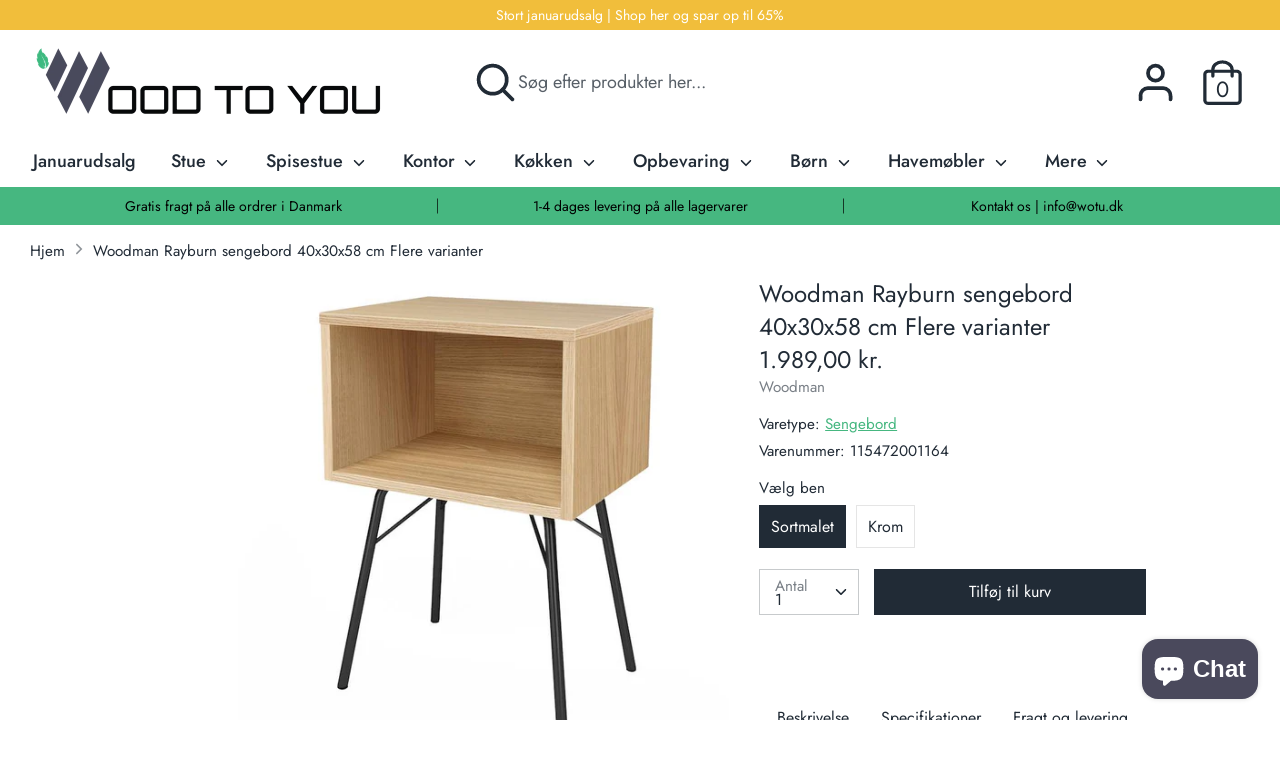

--- FILE ---
content_type: text/html; charset=utf-8
request_url: https://wotu.dk/products/woodman-rayburn-sengebord-40x30x58-cm
body_size: 40596
content:
<!doctype html>
<html class="no-js supports-no-cookies" lang="da">
<head>


  <!-- Start ProfitMetrics - GA4  - (v1) -->

<script>
  function _pm_executeGtag() {
    const scriptExists = document.querySelector('script[src^="https://www.googletagmanager.com/gtag/js?id="]');

    if (scriptExists) {
      
  window.dataLayer = window.dataLayer || [];
  function gtag(){ dataLayer.push(arguments); }

  gtag('config', 'G-D2MCFT3W23');
  gtag('config', 'G-K30VDY2YJ3');

    } else {
      const script = document.createElement('script');
      script.async = true;
      script.id = 'profitmetrics-ga4-script-G-D2MCFT3W23';
      script.src = 'https://www.googletagmanager.com/gtag/js?id=G-D2MCFT3W23';
      document.head.appendChild(script);

      script.addEventListener('load', function() {
        
  window.dataLayer = window.dataLayer || [];
  function gtag(){ dataLayer.push(arguments); }

  gtag('config', 'G-D2MCFT3W23');
  gtag('config', 'G-K30VDY2YJ3');

      });
    }
  }


  _pm_executeGtag();
</script>

<!-- End ProfitMetrics - GA4  - (v1) -->
  <meta name="facebook-domain-verification" content="0ydmey3p6dat7sqrc68jlf0nbm7ksu" />
  
<!-- TrustBox script -->
<script type="text/javascript" src="//widget.trustpilot.com/bootstrap/v5/tp.widget.bootstrap.min.js" async></script>
<!-- End TrustBox script -->
  
  <!-- Boost v1.1.8 -->
  <meta charset="utf-8">
  <meta http-equiv="X-UA-Compatible" content="IE=edge">
  <meta name="viewport" content="width=device-width,initial-scale=1">
  <meta name="theme-color" content="">
  <link rel="canonical" href="https://wotu.dk/products/woodman-rayburn-sengebord-40x30x58-cm">

  
    <link rel="shortcut icon" href="//wotu.dk/cdn/shop/files/Wood-To-You-favicon_32x32.png?v=1614317145" type="image/png">
  

  
  <title>
    Woodman Rayburn sengebord på 40x30x58 cm i egefiner og stål
    
    
    
      &ndash; Wood To You
    
  </title>

  
    <meta name="description" content="Køb Rayburn sengebord i egefiner og stål fra Woodman på wotu.dk. Højt sengebord på 40x30x58 cm. Køb Woodman Rayburn sengebord i egetræsfiner med metalben her.">
  

  




<meta property="og:site_name" content="Wood To You">
<meta property="og:url" content="https://wotu.dk/products/woodman-rayburn-sengebord-40x30x58-cm">
<meta property="og:title" content="Woodman Rayburn sengebord 40x30x58 cm Flere varianter">
<meta property="og:type" content="product">
<meta property="og:description" content="Køb Rayburn sengebord i egefiner og stål fra Woodman på wotu.dk. Højt sengebord på 40x30x58 cm. Køb Woodman Rayburn sengebord i egetræsfiner med metalben her.">

  <meta property="og:price:amount" content="1.989,00">
  <meta property="og:price:currency" content="DKK">

<meta property="og:image" content="http://wotu.dk/cdn/shop/products/woodman-rayburn-sengebord-i-egefiner-med-sorte-ben_1200x1200.jpg?v=1644830421"><meta property="og:image" content="http://wotu.dk/cdn/shop/products/woodman-rayburn-sengebord-i-egefiner-med-krom-ben_1200x1200.jpg?v=1644830421"><meta property="og:image" content="http://wotu.dk/cdn/shop/products/hoejt-sengebord-paa-40x30x58-cm_1200x1200.jpg?v=1644830422">
<meta property="og:image:secure_url" content="https://wotu.dk/cdn/shop/products/woodman-rayburn-sengebord-i-egefiner-med-sorte-ben_1200x1200.jpg?v=1644830421"><meta property="og:image:secure_url" content="https://wotu.dk/cdn/shop/products/woodman-rayburn-sengebord-i-egefiner-med-krom-ben_1200x1200.jpg?v=1644830421"><meta property="og:image:secure_url" content="https://wotu.dk/cdn/shop/products/hoejt-sengebord-paa-40x30x58-cm_1200x1200.jpg?v=1644830422">


  <meta name="twitter:site" content="@https://webshop-maerket.dk/profil/userprofile/Wood%20To%20You.html">

<meta name="twitter:card" content="summary_large_image">
<meta name="twitter:title" content="Woodman Rayburn sengebord 40x30x58 cm Flere varianter">
<meta name="twitter:description" content="Køb Rayburn sengebord i egefiner og stål fra Woodman på wotu.dk. Højt sengebord på 40x30x58 cm. Køb Woodman Rayburn sengebord i egetræsfiner med metalben her.">


  <link href="//wotu.dk/cdn/shop/t/5/assets/theme.scss.css?v=36560575775559751491762503338" rel="stylesheet" type="text/css" media="all" />

  <script>
    document.documentElement.className = document.documentElement.className.replace('no-js', 'js');

    window.theme = {
      strings: {
        addToCart: "Tilføj til kurv",
        soldOut: "Udsolgt",
        unavailable: "Ikke Tilgængelig"
      },
      moneyFormat: "\u003cspan class=money\u003e{{amount_with_comma_separator}} kr.\u003c\/span\u003e",
      Currency: {
        shopCurrency: 'DKK',
        defaultCurrency: 'USD',
        default_money_with_currency_format: "{{amount_with_comma_separator}} DKK",
        default_money_format: "{{amount_with_comma_separator}} kr."
      }
    };
  </script>
  <script src="https://my.anyday.io/webshopPriceTag/anyday-price-tag-da-es2015.js" type="module" async></script>

  

  <!--[if (gt IE 9)|!(IE)]><!--><script src="//wotu.dk/cdn/shop/t/5/assets/vendor.js?v=74024315115559103711561456167" defer="defer"></script><!--<![endif]-->
  <!--[if lt IE 9]><script src="//wotu.dk/cdn/shop/t/5/assets/vendor.js?v=74024315115559103711561456167"></script><![endif]-->

  <!--[if (gt IE 9)|!(IE)]><!--><script src="//wotu.dk/cdn/shop/t/5/assets/theme.js?v=169343332162508515861669586107" defer="defer"></script><!--<![endif]-->
  <!--[if lt IE 9]><script src="//wotu.dk/cdn/shop/t/5/assets/theme.js?v=169343332162508515861669586107"></script><![endif]-->

  <script>window.performance && window.performance.mark && window.performance.mark('shopify.content_for_header.start');</script><meta name="google-site-verification" content="6z7RiDyXmPqESud2UtBzrtxZOdIL9-oTi8c4WfJmqgA">
<meta name="google-site-verification" content="6z7RiDyXmPqESud2UtBzrtxZOdIL9-oTi8c4WfJmqgA">
<meta name="facebook-domain-verification" content="t20vfylrc0cpxboq683i53r4y4n9iv">
<meta id="shopify-digital-wallet" name="shopify-digital-wallet" content="/5196309/digital_wallets/dialog">
<link rel="alternate" type="application/json+oembed" href="https://wotu.dk/products/woodman-rayburn-sengebord-40x30x58-cm.oembed">
<script async="async" src="/checkouts/internal/preloads.js?locale=da-DK"></script>
<script id="shopify-features" type="application/json">{"accessToken":"d313126749186c3d5b5ecd5719b14712","betas":["rich-media-storefront-analytics"],"domain":"wotu.dk","predictiveSearch":true,"shopId":5196309,"locale":"da"}</script>
<script>var Shopify = Shopify || {};
Shopify.shop = "shopiii.myshopify.com";
Shopify.locale = "da";
Shopify.currency = {"active":"DKK","rate":"1.0"};
Shopify.country = "DK";
Shopify.theme = {"name":"Boost","id":73066709105,"schema_name":"Boost","schema_version":"1.1.8","theme_store_id":863,"role":"main"};
Shopify.theme.handle = "null";
Shopify.theme.style = {"id":null,"handle":null};
Shopify.cdnHost = "wotu.dk/cdn";
Shopify.routes = Shopify.routes || {};
Shopify.routes.root = "/";</script>
<script type="module">!function(o){(o.Shopify=o.Shopify||{}).modules=!0}(window);</script>
<script>!function(o){function n(){var o=[];function n(){o.push(Array.prototype.slice.apply(arguments))}return n.q=o,n}var t=o.Shopify=o.Shopify||{};t.loadFeatures=n(),t.autoloadFeatures=n()}(window);</script>
<script id="shop-js-analytics" type="application/json">{"pageType":"product"}</script>
<script defer="defer" async type="module" src="//wotu.dk/cdn/shopifycloud/shop-js/modules/v2/client.init-shop-cart-sync_ByjAFD2B.da.esm.js"></script>
<script defer="defer" async type="module" src="//wotu.dk/cdn/shopifycloud/shop-js/modules/v2/chunk.common_D-UimmQe.esm.js"></script>
<script defer="defer" async type="module" src="//wotu.dk/cdn/shopifycloud/shop-js/modules/v2/chunk.modal_C_zrfWbZ.esm.js"></script>
<script type="module">
  await import("//wotu.dk/cdn/shopifycloud/shop-js/modules/v2/client.init-shop-cart-sync_ByjAFD2B.da.esm.js");
await import("//wotu.dk/cdn/shopifycloud/shop-js/modules/v2/chunk.common_D-UimmQe.esm.js");
await import("//wotu.dk/cdn/shopifycloud/shop-js/modules/v2/chunk.modal_C_zrfWbZ.esm.js");

  window.Shopify.SignInWithShop?.initShopCartSync?.({"fedCMEnabled":true,"windoidEnabled":true});

</script>
<script>(function() {
  var isLoaded = false;
  function asyncLoad() {
    if (isLoaded) return;
    isLoaded = true;
    var urls = ["https:\/\/ecommplugins-scripts.trustpilot.com\/v2.1\/js\/header.js?settings=eyJrZXkiOiIyVEZEbGdMMjJlY1dLMEhhIn0=\u0026shop=shopiii.myshopify.com","https:\/\/ecommplugins-trustboxsettings.trustpilot.com\/shopiii.myshopify.com.js?settings=1718706372931\u0026shop=shopiii.myshopify.com","https:\/\/static2.rapidsearch.dev\/resultpage.js?shop=shopiii.myshopify.com","\/\/cdn.shopify.com\/proxy\/834024b10c8e7e68c0bfe2e6f7e276cd0d868887259839eb503866119625b208\/cdn.shopify.com\/s\/files\/1\/0875\/2064\/files\/easystock-storefront-0.10.17.min.js?shop=shopiii.myshopify.com\u0026sp-cache-control=cHVibGljLCBtYXgtYWdlPTkwMA","https:\/\/widget.trustpilot.com\/bootstrap\/v5\/tp.widget.sync.bootstrap.min.js?shop=shopiii.myshopify.com","https:\/\/ecommplugins-scripts.trustpilot.com\/v2.1\/js\/header.min.js?settings=eyJrZXkiOiIyVEZEbGdMMjJlY1dLMEhhIiwicyI6Im5vbmUifQ==\u0026shop=shopiii.myshopify.com","https:\/\/ecommplugins-scripts.trustpilot.com\/v2.1\/js\/header.min.js?settings=eyJrZXkiOiIyVEZEbGdMMjJlY1dLMEhhIiwicyI6Im5vbmUifQ==\u0026shop=shopiii.myshopify.com","https:\/\/ecommplugins-scripts.trustpilot.com\/v2.1\/js\/header.min.js?settings=eyJrZXkiOiIyVEZEbGdMMjJlY1dLMEhhIiwicyI6Im5vbmUifQ==\u0026shop=shopiii.myshopify.com","https:\/\/ecommplugins-scripts.trustpilot.com\/v2.1\/js\/header.min.js?settings=eyJrZXkiOiIyVEZEbGdMMjJlY1dLMEhhIiwicyI6Im5vbmUifQ==\u0026shop=shopiii.myshopify.com","https:\/\/cdn1.profitmetrics.io\/0745CA4E24106E5A\/shopify-bundle.js?shop=shopiii.myshopify.com"];
    for (var i = 0; i < urls.length; i++) {
      var s = document.createElement('script');
      s.type = 'text/javascript';
      s.async = true;
      s.src = urls[i];
      var x = document.getElementsByTagName('script')[0];
      x.parentNode.insertBefore(s, x);
    }
  };
  if(window.attachEvent) {
    window.attachEvent('onload', asyncLoad);
  } else {
    window.addEventListener('load', asyncLoad, false);
  }
})();</script>
<script id="__st">var __st={"a":5196309,"offset":3600,"reqid":"354ba8da-0c80-45c2-953f-3d07920a82a2-1769402075","pageurl":"wotu.dk\/products\/woodman-rayburn-sengebord-40x30x58-cm","u":"0107b48e210c","p":"product","rtyp":"product","rid":6690440839281};</script>
<script>window.ShopifyPaypalV4VisibilityTracking = true;</script>
<script id="captcha-bootstrap">!function(){'use strict';const t='contact',e='account',n='new_comment',o=[[t,t],['blogs',n],['comments',n],[t,'customer']],c=[[e,'customer_login'],[e,'guest_login'],[e,'recover_customer_password'],[e,'create_customer']],r=t=>t.map((([t,e])=>`form[action*='/${t}']:not([data-nocaptcha='true']) input[name='form_type'][value='${e}']`)).join(','),a=t=>()=>t?[...document.querySelectorAll(t)].map((t=>t.form)):[];function s(){const t=[...o],e=r(t);return a(e)}const i='password',u='form_key',d=['recaptcha-v3-token','g-recaptcha-response','h-captcha-response',i],f=()=>{try{return window.sessionStorage}catch{return}},m='__shopify_v',_=t=>t.elements[u];function p(t,e,n=!1){try{const o=window.sessionStorage,c=JSON.parse(o.getItem(e)),{data:r}=function(t){const{data:e,action:n}=t;return t[m]||n?{data:e,action:n}:{data:t,action:n}}(c);for(const[e,n]of Object.entries(r))t.elements[e]&&(t.elements[e].value=n);n&&o.removeItem(e)}catch(o){console.error('form repopulation failed',{error:o})}}const l='form_type',E='cptcha';function T(t){t.dataset[E]=!0}const w=window,h=w.document,L='Shopify',v='ce_forms',y='captcha';let A=!1;((t,e)=>{const n=(g='f06e6c50-85a8-45c8-87d0-21a2b65856fe',I='https://cdn.shopify.com/shopifycloud/storefront-forms-hcaptcha/ce_storefront_forms_captcha_hcaptcha.v1.5.2.iife.js',D={infoText:'Beskyttet af hCaptcha',privacyText:'Beskyttelse af persondata',termsText:'Vilkår'},(t,e,n)=>{const o=w[L][v],c=o.bindForm;if(c)return c(t,g,e,D).then(n);var r;o.q.push([[t,g,e,D],n]),r=I,A||(h.body.append(Object.assign(h.createElement('script'),{id:'captcha-provider',async:!0,src:r})),A=!0)});var g,I,D;w[L]=w[L]||{},w[L][v]=w[L][v]||{},w[L][v].q=[],w[L][y]=w[L][y]||{},w[L][y].protect=function(t,e){n(t,void 0,e),T(t)},Object.freeze(w[L][y]),function(t,e,n,w,h,L){const[v,y,A,g]=function(t,e,n){const i=e?o:[],u=t?c:[],d=[...i,...u],f=r(d),m=r(i),_=r(d.filter((([t,e])=>n.includes(e))));return[a(f),a(m),a(_),s()]}(w,h,L),I=t=>{const e=t.target;return e instanceof HTMLFormElement?e:e&&e.form},D=t=>v().includes(t);t.addEventListener('submit',(t=>{const e=I(t);if(!e)return;const n=D(e)&&!e.dataset.hcaptchaBound&&!e.dataset.recaptchaBound,o=_(e),c=g().includes(e)&&(!o||!o.value);(n||c)&&t.preventDefault(),c&&!n&&(function(t){try{if(!f())return;!function(t){const e=f();if(!e)return;const n=_(t);if(!n)return;const o=n.value;o&&e.removeItem(o)}(t);const e=Array.from(Array(32),(()=>Math.random().toString(36)[2])).join('');!function(t,e){_(t)||t.append(Object.assign(document.createElement('input'),{type:'hidden',name:u})),t.elements[u].value=e}(t,e),function(t,e){const n=f();if(!n)return;const o=[...t.querySelectorAll(`input[type='${i}']`)].map((({name:t})=>t)),c=[...d,...o],r={};for(const[a,s]of new FormData(t).entries())c.includes(a)||(r[a]=s);n.setItem(e,JSON.stringify({[m]:1,action:t.action,data:r}))}(t,e)}catch(e){console.error('failed to persist form',e)}}(e),e.submit())}));const S=(t,e)=>{t&&!t.dataset[E]&&(n(t,e.some((e=>e===t))),T(t))};for(const o of['focusin','change'])t.addEventListener(o,(t=>{const e=I(t);D(e)&&S(e,y())}));const B=e.get('form_key'),M=e.get(l),P=B&&M;t.addEventListener('DOMContentLoaded',(()=>{const t=y();if(P)for(const e of t)e.elements[l].value===M&&p(e,B);[...new Set([...A(),...v().filter((t=>'true'===t.dataset.shopifyCaptcha))])].forEach((e=>S(e,t)))}))}(h,new URLSearchParams(w.location.search),n,t,e,['guest_login'])})(!0,!0)}();</script>
<script integrity="sha256-4kQ18oKyAcykRKYeNunJcIwy7WH5gtpwJnB7kiuLZ1E=" data-source-attribution="shopify.loadfeatures" defer="defer" src="//wotu.dk/cdn/shopifycloud/storefront/assets/storefront/load_feature-a0a9edcb.js" crossorigin="anonymous"></script>
<script data-source-attribution="shopify.dynamic_checkout.dynamic.init">var Shopify=Shopify||{};Shopify.PaymentButton=Shopify.PaymentButton||{isStorefrontPortableWallets:!0,init:function(){window.Shopify.PaymentButton.init=function(){};var t=document.createElement("script");t.src="https://wotu.dk/cdn/shopifycloud/portable-wallets/latest/portable-wallets.da.js",t.type="module",document.head.appendChild(t)}};
</script>
<script data-source-attribution="shopify.dynamic_checkout.buyer_consent">
  function portableWalletsHideBuyerConsent(e){var t=document.getElementById("shopify-buyer-consent"),n=document.getElementById("shopify-subscription-policy-button");t&&n&&(t.classList.add("hidden"),t.setAttribute("aria-hidden","true"),n.removeEventListener("click",e))}function portableWalletsShowBuyerConsent(e){var t=document.getElementById("shopify-buyer-consent"),n=document.getElementById("shopify-subscription-policy-button");t&&n&&(t.classList.remove("hidden"),t.removeAttribute("aria-hidden"),n.addEventListener("click",e))}window.Shopify?.PaymentButton&&(window.Shopify.PaymentButton.hideBuyerConsent=portableWalletsHideBuyerConsent,window.Shopify.PaymentButton.showBuyerConsent=portableWalletsShowBuyerConsent);
</script>
<script data-source-attribution="shopify.dynamic_checkout.cart.bootstrap">document.addEventListener("DOMContentLoaded",(function(){function t(){return document.querySelector("shopify-accelerated-checkout-cart, shopify-accelerated-checkout")}if(t())Shopify.PaymentButton.init();else{new MutationObserver((function(e,n){t()&&(Shopify.PaymentButton.init(),n.disconnect())})).observe(document.body,{childList:!0,subtree:!0})}}));
</script>

<script>window.performance && window.performance.mark && window.performance.mark('shopify.content_for_header.end');</script>

  
      


  <script type="text/javascript">
    window.RapidSearchAdmin = false;
  </script>


<!-- BEGIN app block: shopify://apps/consentik-cookie/blocks/omega-cookies-notification/13cba824-a338-452e-9b8e-c83046a79f21 --><script type="text/javascript" src="https://cdn.shopify.com/extensions/019be9ec-b9a8-7c3e-b97f-2c7a1b58d8bf/consentik-ex-202601231515/assets/jQueryOT.min.js" defer></script>

<script>
    window.otCKAppData = {};
    var otCKRequestDataInfo = {};
    var otCKRootLink = '';
    var otCKSettings = {};
    window.OCBCookies = []
    window.OCBCategories = []
    window['otkConsent'] = window['otkConsent'] || {};
    window.otJQuerySource = "https://cdn.shopify.com/extensions/019be9ec-b9a8-7c3e-b97f-2c7a1b58d8bf/consentik-ex-202601231515/assets/jQueryOT.min.js"
</script>



    <script>
        console.log('UN ACTIVE CROSS', 0)
        function __remvoveCookie(name) {
            document.cookie = name + '=; expires=Thu, 01 Jan 1970 00:00:00 UTC; path=/;';
        }

        __remvoveCookie('__cross_accepted');
    </script>




    <script>
        otCKRequestDataInfo = {"isGoogleLogged":false,"requiredLoginText":"Please login to request","requestSendingText":"Request sending...","requestSentText":"Request sent"};
    </script>


    <script>
        let otCKEnableDebugger = 0;
    </script>




    <script>
        window.cstCookiesData = {"rootLink":"https://apps.consentik.com/consentik","cookies":[{"id":13299322,"cookie_status":true,"cookie_name":"_ab","cookie_description":"Used in connection with access to admin.","category_id":37074,"platform":"Shopify","domain":"shopify.com","retention_period":"session","privacy_link":null,"wildcard":false,"expired_time":"session","type":null},{"id":13299323,"cookie_status":true,"cookie_name":"_secure_session_id","cookie_description":"Used in connection with navigation through a storefront.\r\n","category_id":37074,"platform":"Shopify","domain":"shopify.com","retention_period":"session","privacy_link":null,"wildcard":false,"expired_time":"session","type":null},{"id":13299324,"cookie_status":true,"cookie_name":"Cart","cookie_description":"Used in connection with shopping cart.\r\n","category_id":37074,"platform":"Shopify","domain":"shopify.com","retention_period":"14 days","privacy_link":null,"wildcard":false,"expired_time":"14 days","type":null},{"id":13299325,"cookie_status":true,"cookie_name":"cart_currency","cookie_description":"Used in connection with shopping cart.\r\n","category_id":37074,"platform":"Shopify","domain":"shopify.com","retention_period":"14 days","privacy_link":null,"wildcard":false,"expired_time":"14 days","type":null},{"id":13299326,"cookie_status":true,"cookie_name":"cart_sig","cookie_description":"Used in connection with checkout.\r\n","category_id":37074,"platform":"Shopify","domain":"shopify.com","retention_period":"14 days","privacy_link":null,"wildcard":false,"expired_time":"14 days","type":null},{"id":13299327,"cookie_status":true,"cookie_name":"cart_ts","cookie_description":"Used in connection with checkout.\r\n","category_id":37074,"platform":"Shopify","domain":"shopify.com","retention_period":"14 days","privacy_link":null,"wildcard":false,"expired_time":"14 days","type":null},{"id":13299328,"cookie_status":true,"cookie_name":"cart_ver","cookie_description":"Used in connection with shopping cart.\r\n","category_id":37074,"platform":"Shopify","domain":"","retention_period":"2 weeks","privacy_link":null,"wildcard":false,"expired_time":"2 weeks","type":null},{"id":13299329,"cookie_status":true,"cookie_name":"checkout","cookie_description":"Påkrævet for at hjemmesiden kan fungere","category_id":37074,"platform":null,"domain":null,"retention_period":null,"privacy_link":null,"wildcard":false,"expired_time":null,"type":null},{"id":13299330,"cookie_status":true,"cookie_name":"checkout_token","cookie_description":"Used in connection with checkout.\r\n","category_id":37074,"platform":"Shopify","domain":"shopify.com","retention_period":"14 days","privacy_link":null,"wildcard":false,"expired_time":"14 days","type":null},{"id":13299331,"cookie_status":true,"cookie_name":"cookietest","cookie_description":"Påkrævet for at hjemmesiden kan fungere","category_id":37074,"platform":null,"domain":null,"retention_period":null,"privacy_link":null,"wildcard":false,"expired_time":null,"type":null},{"id":13299332,"cookie_status":true,"cookie_name":"master_device_id","cookie_description":"Påkrævet for at hjemmesiden kan fungere","category_id":37074,"platform":null,"domain":null,"retention_period":null,"privacy_link":null,"wildcard":false,"expired_time":null,"type":null},{"id":13299333,"cookie_status":true,"cookie_name":"previous_checkout_token","cookie_description":"Påkrævet for at hjemmesiden kan fungere","category_id":37074,"platform":null,"domain":null,"retention_period":null,"privacy_link":null,"wildcard":false,"expired_time":null,"type":null},{"id":13299334,"cookie_status":true,"cookie_name":"previous_step","cookie_description":"Påkrævet for at hjemmesiden kan fungere","category_id":37074,"platform":null,"domain":null,"retention_period":null,"privacy_link":null,"wildcard":false,"expired_time":null,"type":null},{"id":13299335,"cookie_status":true,"cookie_name":"remember_me","cookie_description":"Påkrævet for at hjemmesiden kan fungere","category_id":37074,"platform":null,"domain":null,"retention_period":null,"privacy_link":null,"wildcard":false,"expired_time":null,"type":null},{"id":13299336,"cookie_status":true,"cookie_name":"Secret","cookie_description":"Used in connection with checkout.\r\n","category_id":37074,"platform":"Shopify","domain":"shopify.com","retention_period":"14 days","privacy_link":null,"wildcard":false,"expired_time":"14 days","type":null},{"id":13299337,"cookie_status":true,"cookie_name":"Secure_customer_sig","cookie_description":"Used in connection with customer login.\r\n","category_id":37074,"platform":"Shopify","domain":"shopify.com","retention_period":"2 years","privacy_link":null,"wildcard":false,"expired_time":"2 years","type":null},{"id":13299338,"cookie_status":true,"cookie_name":"storefront_digest","cookie_description":"Used in connection with customer login.\r\n","category_id":37074,"platform":"Shopify","domain":"shopify.com","retention_period":"2 years","privacy_link":null,"wildcard":false,"expired_time":"2 years","type":null},{"id":13299339,"cookie_status":true,"cookie_name":"_shopify_country","cookie_description":"For shops where pricing currency/country set from GeoIP, that cookie stores the country we've detected. This cookie helps avoid doing GeoIP lookups after the first request.","category_id":37074,"platform":"Shopify","domain":"","retention_period":"session","privacy_link":null,"wildcard":false,"expired_time":"session","type":null},{"id":13299340,"cookie_status":true,"cookie_name":"_shopify_m","cookie_description":"Påkrævet for at hjemmesiden kan fungere","category_id":37074,"platform":null,"domain":null,"retention_period":null,"privacy_link":null,"wildcard":false,"expired_time":null,"type":null},{"id":13299341,"cookie_status":true,"cookie_name":"_shopify_tm","cookie_description":"Påkrævet for at hjemmesiden kan fungere","category_id":37074,"platform":null,"domain":null,"retention_period":null,"privacy_link":null,"wildcard":false,"expired_time":null,"type":null},{"id":13299342,"cookie_status":true,"cookie_name":"_shopify_tw","cookie_description":"Påkrævet for at hjemmesiden kan fungere","category_id":37074,"platform":null,"domain":null,"retention_period":null,"privacy_link":null,"wildcard":false,"expired_time":null,"type":null},{"id":13299343,"cookie_status":true,"cookie_name":"_storefront_u","cookie_description":"Påkrævet for at hjemmesiden kan fungere","category_id":37074,"platform":null,"domain":null,"retention_period":null,"privacy_link":null,"wildcard":false,"expired_time":null,"type":null},{"id":13299344,"cookie_status":true,"cookie_name":"_tracking_consent","cookie_description":"Tracking preferences.\r\n","category_id":37074,"platform":"Shopify","domain":"shopify.com","retention_period":"2 years","privacy_link":null,"wildcard":false,"expired_time":"2 years","type":null},{"id":13299345,"cookie_status":true,"cookie_name":"tracked_start_checkout","cookie_description":"Utilizzato in connessione con il checkout.","category_id":37074,"platform":"Shopify","domain":"shopify.com","retention_period":"2 years","privacy_link":null,"wildcard":false,"expired_time":"2 years","type":null},{"id":13299346,"cookie_status":true,"cookie_name":"_Brochure_session","cookie_description":"Used in connection with browsing through site.\r\n","category_id":37074,"platform":"Shopify","domain":"shopify.com","retention_period":"2 years","privacy_link":null,"wildcard":false,"expired_time":"2 years","type":null},{"id":13299347,"cookie_status":true,"cookie_name":"identity_state","cookie_description":"Påkrævet for at hjemmesiden kan fungere","category_id":37074,"platform":null,"domain":null,"retention_period":null,"privacy_link":null,"wildcard":false,"expired_time":null,"type":null},{"id":13299348,"cookie_status":true,"cookie_name":"identity_state_<<id>>","cookie_description":"Påkrævet for at hjemmesiden kan fungere","category_id":37074,"platform":null,"domain":null,"retention_period":null,"privacy_link":null,"wildcard":false,"expired_time":null,"type":null},{"id":13299349,"cookie_status":true,"cookie_name":"identity_customer_account_number","cookie_description":"Påkrævet for at hjemmesiden kan fungere","category_id":37074,"platform":null,"domain":null,"retention_period":null,"privacy_link":null,"wildcard":false,"expired_time":null,"type":null},{"id":13299350,"cookie_status":true,"cookie_name":"_customer_account_shop_sessions","cookie_description":"Påkrævet for at hjemmesiden kan fungere","category_id":37074,"platform":null,"domain":null,"retention_period":null,"privacy_link":null,"wildcard":false,"expired_time":null,"type":null},{"id":13299351,"cookie_status":true,"cookie_name":"_secure_account_session_id","cookie_description":"Påkrævet for at hjemmesiden kan fungere","category_id":37074,"platform":null,"domain":null,"retention_period":null,"privacy_link":null,"wildcard":false,"expired_time":null,"type":null},{"id":13299352,"cookie_status":true,"cookie_name":"_cmp_a","cookie_description":"Used for managing customer privacy settings.","category_id":37074,"platform":"Shopify","domain":"","retention_period":"1 day","privacy_link":null,"wildcard":false,"expired_time":"1 day","type":null},{"id":13299353,"cookie_status":true,"cookie_name":"c","cookie_description":"Used in connection with checkout.","category_id":37074,"platform":"Adform","domain":"adform.net (3rd party)","retention_period":"60 days till 3650 days","privacy_link":null,"wildcard":false,"expired_time":"60 days till 3650 days","type":null},{"id":13299354,"cookie_status":true,"cookie_name":"customer_account_locale","cookie_description":"Påkrævet for at hjemmesiden kan fungere","category_id":37074,"platform":null,"domain":null,"retention_period":null,"privacy_link":null,"wildcard":false,"expired_time":null,"type":null},{"id":13299355,"cookie_status":true,"cookie_name":"dynamic_checkout_shown_on_cart","cookie_description":"Dient der Shop-Funktionalität, um den Einkauf und die Bezahlfunktion zu gewährleisten.","category_id":37074,"platform":"Shopify","domain":"shopify.com","retention_period":"30 minutes","privacy_link":null,"wildcard":false,"expired_time":"30 minutes","type":null},{"id":13299356,"cookie_status":true,"cookie_name":"hide_shopify_pay_for_checkout","cookie_description":"Påkrævet for at hjemmesiden kan fungere","category_id":37074,"platform":null,"domain":null,"retention_period":null,"privacy_link":null,"wildcard":false,"expired_time":null,"type":null},{"id":13299357,"cookie_status":true,"cookie_name":"keep_alive","cookie_description":"Used in connection with buyer localization.","category_id":37074,"platform":"Shopify","domain":"shopify.com","retention_period":"14 weeks","privacy_link":null,"wildcard":false,"expired_time":"14 weeks","type":null},{"id":13299358,"cookie_status":true,"cookie_name":"discount_code","cookie_description":"Påkrævet for at hjemmesiden kan fungere","category_id":37074,"platform":null,"domain":null,"retention_period":null,"privacy_link":null,"wildcard":false,"expired_time":null,"type":null},{"id":13299359,"cookie_status":true,"cookie_name":"shopify_pay","cookie_description":"Påkrævet for at hjemmesiden kan fungere","category_id":37074,"platform":null,"domain":null,"retention_period":null,"privacy_link":null,"wildcard":false,"expired_time":null,"type":null},{"id":13299360,"cookie_status":true,"cookie_name":"shopify_pay_redirect","cookie_description":"Used in connection with checkout.","category_id":37074,"platform":"Shopify","domain":"shopify.com","retention_period":"30 minutes, 3w or 1y depending on value","privacy_link":null,"wildcard":false,"expired_time":"30 minutes, 3w or 1y depending on value","type":null},{"id":13299361,"cookie_status":true,"cookie_name":"shop_pay_accelerated","cookie_description":"Påkrævet for at hjemmesiden kan fungere","category_id":37074,"platform":null,"domain":null,"retention_period":null,"privacy_link":null,"wildcard":false,"expired_time":null,"type":null},{"id":13299362,"cookie_status":true,"cookie_name":"source_name","cookie_description":"Påkrævet for at hjemmesiden kan fungere","category_id":37074,"platform":null,"domain":null,"retention_period":null,"privacy_link":null,"wildcard":false,"expired_time":null,"type":null},{"id":13299363,"cookie_status":true,"cookie_name":"checkout_session_lookup","cookie_description":"Used in connection with checkout.","category_id":37074,"platform":"Shopify","domain":"","retention_period":"3 weeks","privacy_link":null,"wildcard":false,"expired_time":"3 weeks","type":null},{"id":13299364,"cookie_status":true,"cookie_name":"checkout_prefill","cookie_description":"Påkrævet for at hjemmesiden kan fungere","category_id":37074,"platform":null,"domain":null,"retention_period":null,"privacy_link":null,"wildcard":false,"expired_time":null,"type":null},{"id":13299365,"cookie_status":true,"cookie_name":"checkout_queue_token","cookie_description":"Påkrævet for at hjemmesiden kan fungere","category_id":37074,"platform":null,"domain":null,"retention_period":null,"privacy_link":null,"wildcard":false,"expired_time":null,"type":null},{"id":13299366,"cookie_status":true,"cookie_name":"checkout_queue_checkout_token","cookie_description":"Påkrævet for at hjemmesiden kan fungere","category_id":37074,"platform":null,"domain":null,"retention_period":null,"privacy_link":null,"wildcard":false,"expired_time":null,"type":null},{"id":13299367,"cookie_status":true,"cookie_name":"checkout_worker_session","cookie_description":"Påkrævet for at hjemmesiden kan fungere","category_id":37074,"platform":null,"domain":null,"retention_period":null,"privacy_link":null,"wildcard":false,"expired_time":null,"type":null},{"id":13299368,"cookie_status":true,"cookie_name":"checkout_session_token","cookie_description":"Used in connection with checkout.","category_id":37074,"platform":"Shopify","domain":"","retention_period":"3 weeks","privacy_link":null,"wildcard":false,"expired_time":"3 weeks","type":null},{"id":13299369,"cookie_status":true,"cookie_name":"order","cookie_description":"Påkrævet for at hjemmesiden kan fungere","category_id":37074,"platform":null,"domain":null,"retention_period":null,"privacy_link":null,"wildcard":false,"expired_time":null,"type":null},{"id":13299370,"cookie_status":true,"cookie_name":"identity-state","cookie_description":"Påkrævet for at hjemmesiden kan fungere","category_id":37074,"platform":null,"domain":null,"retention_period":null,"privacy_link":null,"wildcard":false,"expired_time":null,"type":null},{"id":13299371,"cookie_status":true,"cookie_name":"card_update_verification_id","cookie_description":"Påkrævet for at hjemmesiden kan fungere","category_id":37074,"platform":null,"domain":null,"retention_period":null,"privacy_link":null,"wildcard":false,"expired_time":null,"type":null},{"id":13299372,"cookie_status":true,"cookie_name":"customer_account_new_login","cookie_description":"Påkrævet for at hjemmesiden kan fungere","category_id":37074,"platform":null,"domain":null,"retention_period":null,"privacy_link":null,"wildcard":false,"expired_time":null,"type":null},{"id":13299373,"cookie_status":true,"cookie_name":"customer_account_preview","cookie_description":"Påkrævet for at hjemmesiden kan fungere","category_id":37074,"platform":null,"domain":null,"retention_period":null,"privacy_link":null,"wildcard":false,"expired_time":null,"type":null},{"id":13299374,"cookie_status":true,"cookie_name":"customer_payment_method","cookie_description":"Påkrævet for at hjemmesiden kan fungere","category_id":37074,"platform":null,"domain":null,"retention_period":null,"privacy_link":null,"wildcard":false,"expired_time":null,"type":null},{"id":13299375,"cookie_status":true,"cookie_name":"customer_shop_pay_agreement","cookie_description":"Påkrævet for at hjemmesiden kan fungere","category_id":37074,"platform":null,"domain":null,"retention_period":null,"privacy_link":null,"wildcard":false,"expired_time":null,"type":null},{"id":13299376,"cookie_status":true,"cookie_name":"pay_update_intent_id","cookie_description":"Påkrævet for at hjemmesiden kan fungere","category_id":37074,"platform":null,"domain":null,"retention_period":null,"privacy_link":null,"wildcard":false,"expired_time":null,"type":null},{"id":13299377,"cookie_status":true,"cookie_name":"localization","cookie_description":"Für die Lokalisierung und Bereitstellung lokaler Informationen. (z. B. Währung, Shop-Sprache)","category_id":37074,"platform":"Shopify","domain":"","retention_period":"2 weeks","privacy_link":null,"wildcard":false,"expired_time":"2 weeks","type":null},{"id":13299378,"cookie_status":true,"cookie_name":"profile_preview_token","cookie_description":"Påkrævet for at hjemmesiden kan fungere","category_id":37074,"platform":null,"domain":null,"retention_period":null,"privacy_link":null,"wildcard":false,"expired_time":null,"type":null},{"id":13299379,"cookie_status":true,"cookie_name":"login_with_shop_finalize","cookie_description":"Påkrævet for at hjemmesiden kan fungere","category_id":37074,"platform":null,"domain":null,"retention_period":null,"privacy_link":null,"wildcard":false,"expired_time":null,"type":null},{"id":13299380,"cookie_status":true,"cookie_name":"preview_theme","cookie_description":"Påkrævet for at hjemmesiden kan fungere","category_id":37074,"platform":null,"domain":null,"retention_period":null,"privacy_link":null,"wildcard":false,"expired_time":null,"type":null},{"id":13299381,"cookie_status":true,"cookie_name":"shopify-editor-unconfirmed-settings","cookie_description":"Påkrævet for at hjemmesiden kan fungere","category_id":37074,"platform":null,"domain":null,"retention_period":null,"privacy_link":null,"wildcard":false,"expired_time":null,"type":null},{"id":13299382,"cookie_status":true,"cookie_name":"wpm-test-cookie","cookie_description":"Påkrævet for at hjemmesiden kan fungere","category_id":37074,"platform":null,"domain":null,"retention_period":null,"privacy_link":null,"wildcard":false,"expired_time":null,"type":null},{"id":13299383,"cookie_status":true,"cookie_name":"_landing_page","cookie_description":"Track landing pages.\r\n","category_id":37077,"platform":"Shopify","domain":"shopify.com","retention_period":"2 years","privacy_link":null,"wildcard":false,"expired_time":"2 years","type":null},{"id":13299384,"cookie_status":true,"cookie_name":"_orig_referrer","cookie_description":"Track landing pages.\r\n","category_id":37077,"platform":"Shopify","domain":"shopify.com","retention_period":"2 years","privacy_link":null,"wildcard":false,"expired_time":"2 years","type":null},{"id":13299385,"cookie_status":true,"cookie_name":"_s","cookie_description":"Shopify analytics.\r\n","category_id":37077,"platform":"Shopify","domain":"shopify.com","retention_period":"2 years","privacy_link":null,"wildcard":false,"expired_time":"2 years","type":null},{"id":13299386,"cookie_status":true,"cookie_name":"_shopify_d","cookie_description":"Hjemmeside sporing","category_id":37077,"platform":null,"domain":null,"retention_period":null,"privacy_link":null,"wildcard":false,"expired_time":null,"type":null},{"id":13299387,"cookie_status":true,"cookie_name":"_shopify_fs","cookie_description":"Shopify analytics.\r\n","category_id":37077,"platform":"Shopify","domain":"shopify.com","retention_period":"2 years","privacy_link":null,"wildcard":false,"expired_time":"2 years","type":null},{"id":13299388,"cookie_status":true,"cookie_name":"_shopify_s","cookie_description":"Shopify analytics.\r\n","category_id":37077,"platform":"Shopify","domain":"shopify.com","retention_period":"2 years","privacy_link":null,"wildcard":false,"expired_time":"2 years","type":null},{"id":13299389,"cookie_status":true,"cookie_name":"_shopify_sa_p","cookie_description":"Shopify analytics relating to marketing & referrals.\r\n","category_id":37077,"platform":"Shopify","domain":"shopify.com","retention_period":"2 years","privacy_link":null,"wildcard":false,"expired_time":"2 years","type":null},{"id":13299390,"cookie_status":true,"cookie_name":"_shopify_sa_t","cookie_description":"Shopify analytics relating to marketing & referrals.\r\n","category_id":37077,"platform":"Shopify","domain":"shopify.com","retention_period":"2 years","privacy_link":null,"wildcard":false,"expired_time":"2 years","type":null},{"id":13299391,"cookie_status":true,"cookie_name":"_shopify_y","cookie_description":"Shopify analytics.\r\n","category_id":37077,"platform":"Shopify","domain":"shopify.com","retention_period":"2 years","privacy_link":null,"wildcard":false,"expired_time":"2 years","type":null},{"id":13299392,"cookie_status":true,"cookie_name":"_y","cookie_description":"Shopify analytics.\r\n","category_id":37077,"platform":"Shopify","domain":"shopify.com","retention_period":"2 years","privacy_link":null,"wildcard":false,"expired_time":"2 years","type":null},{"id":13299393,"cookie_status":true,"cookie_name":"_shopify_uniq","cookie_description":"Tracks landing pages.\r\n","category_id":37077,"platform":"Shopify","domain":"shopify.com","retention_period":"2 years","privacy_link":null,"wildcard":false,"expired_time":"2 years","type":null},{"id":13299394,"cookie_status":true,"cookie_name":"ab_test_*","cookie_description":"Hjemmeside sporing","category_id":37077,"platform":null,"domain":null,"retention_period":null,"privacy_link":null,"wildcard":false,"expired_time":null,"type":null},{"id":13299395,"cookie_status":true,"cookie_name":"ki_r","cookie_description":"Shopify analytics.\r\n","category_id":37077,"platform":"Shopify","domain":"shopify.com","retention_period":"2 years","privacy_link":null,"wildcard":false,"expired_time":"2 years","type":null},{"id":13299396,"cookie_status":true,"cookie_name":"ki_t","cookie_description":"Shopify analytics.\r\n","category_id":37077,"platform":"Shopify","domain":"shopify.com","retention_period":"2 years","privacy_link":null,"wildcard":false,"expired_time":"2 years","type":null},{"id":13299397,"cookie_status":true,"cookie_name":"customer_auth_provider","cookie_description":"Hjemmeside sporing","category_id":37077,"platform":null,"domain":null,"retention_period":null,"privacy_link":null,"wildcard":false,"expired_time":null,"type":null},{"id":13299398,"cookie_status":true,"cookie_name":"customer_auth_session_created_at","cookie_description":"Hjemmeside sporing","category_id":37077,"platform":null,"domain":null,"retention_period":null,"privacy_link":null,"wildcard":false,"expired_time":null,"type":null},{"id":13299446,"cookie_status":true,"cookie_name":"gaH6V8TD9KF7","cookie_description":"Google Analytics","category_id":37077,"platform":null,"domain":null,"retention_period":null,"privacy_link":null,"wildcard":false,"expired_time":null,"type":null},{"id":13313952,"cookie_status":true,"cookie_name":"fbc","cookie_description":"Facebook","category_id":37076,"platform":null,"domain":null,"retention_period":null,"privacy_link":null,"wildcard":false,"expired_time":null,"type":null},{"id":13416584,"cookie_status":true,"cookie_name":"ga6Y2GL6JEL9","cookie_description":"Google Analytics","category_id":37077,"platform":null,"domain":null,"retention_period":null,"privacy_link":null,"wildcard":false,"expired_time":null,"type":null},{"id":13434335,"cookie_status":true,"cookie_name":"gaS8VXCC5E20","cookie_description":"Google Analytics","category_id":37077,"platform":null,"domain":null,"retention_period":null,"privacy_link":null,"wildcard":false,"expired_time":null,"type":null},{"id":13451453,"cookie_status":true,"cookie_name":"gaZQN79HKLH9","cookie_description":"Google Analytics","category_id":37077,"platform":null,"domain":null,"retention_period":null,"privacy_link":null,"wildcard":false,"expired_time":null,"type":null}],"category":[{"id":37074,"category_status":true,"category_name":"Nødvendige","category_description":"Nødvendige cookies hjælper med at gøre en hjemmeside brugbar ved at aktivere grundlæggende funktioner. Hjemmesiden kan ikke fungere optimalt uden disse cookies.","is_necessary":true,"name_consent":"necessary"},{"id":37075,"category_status":true,"category_name":"Funktionelle","category_description":"Vi indsamler oplysninger om dine foretrukne indstillinger og valg på hjemmesiden. Det gør vi for at kunne vise dig den version af hjemmesiden, der passer til dine præferencer. Oplysningerne bliver brugt til at afgøre, hvilken region og sprog du foretrækker, til at vise videoer og andre visuelle elementer på hjemmesiden.","is_necessary":false,"name_consent":"preferences"},{"id":37076,"category_status":true,"category_name":"Marketing","category_description":"Vi indsamler oplysninger om dine interesser, herunder hvilke sider og annoncer du klikker på, hvilke produkter eller ydelser du viser interesse for, eller køber, på denne og andre hjemmesider. Det gør vi for at kunne vise dig annoncer, der er relevante for dig og dine interesser. For at kunne vise dig målrettede annoncer på denne og andre hjemmesider, samarbejder vi med andre virksomheder, som vi deler oplysninger med.","is_necessary":false,"name_consent":"marketing"},{"id":37077,"category_status":true,"category_name":"Statiske","category_description":"Vi indsamler oplysninger om, hvordan du interagerer med hjemmesiden, herunder hvor ofte du besøger siden, og hvilke sider du kigger på. Det gør vi for at kunne optimere design, brugervenlighed og styrke effektiviteten af hjemmesiden. Derudover bruger vi oplysningerne til at give dig personaliseret indhold og udarbejde markedsanalyser.","is_necessary":false,"name_consent":"analytics"}]};
    </script>



    <script>
        window.cstMultipleLanguages = {"rootLink":"https://apps.consentik.com/consentik","config":{"id":81,"default_language":"en","language_detection_method":"url","enable":"0","language_list":["en"],"unpublish_language":[],"active_selector":"0"},"cookieInformation":[],"bannerText":[{"id":181,"message":"1. til at give dig en bedre oplevelse af vores hjemmeside (funktionelle)\n<br>2. til at få en idé om hvilke sider du besøger (statistik)\n<br>3. til at vise dig relevante kampagner (marketing)\n\n<br>“OK” for at give os samtykke til at bruge cookies til disse formål.\n\n<br>Eller vælg TILPAS for at give samtykke til bestemte formål.\n\n<br>Du kan til hver en tid ændre eller trække dit samtykke tilbage. Kl","submit_text":"OK","info_text":"Læs vores Cookiepolitik","text_size":0,"dismiss_text":"AFVIS ALLE","prefrences_text":"TILPAS","preferences_title":"Tilpas","accept_selected_text":"Tillad valgte","accept_all_text":"Tillad alle","title_popup":"","mess_popup":"Herunder har du mulighed for at tilpasse, hvilke cookies du vil tillade på hjemmesiden.","title":"Vi anvender cookies","google_privacy_text":"Google's Privacy Policy","impressum_title":"Legal Disclosure (Imprint)","reopen_text":"Cookie Manage","language":"en","data_sale_label":"Do not share/sale my personal data"}],"cookies":[{"id":214853,"cookie_status":false,"cookie_name":"_shopify_essential","cookie_description":"Stores the user's cookie consent state for the current domain","category_id":37075,"base_on":14568413,"language":"en","domain":"shopiii.myshopify.com","expired_time":"1","platform":"Shopify","privacy_link":null,"type":null,"wildcard":false},{"id":214854,"cookie_status":false,"cookie_name":"test_cookie","cookie_description":"This cookie is set by DoubleClick (which is owned by Google) to determine if the website visitor's browser supports cookies.","category_id":37075,"base_on":14568414,"language":"en","domain":"doubleclick.net","expired_time":"1 year","platform":"DoubleClick/Google Marketing","privacy_link":"https://policies.google.com/privacy","type":null,"wildcard":false},{"id":214855,"cookie_status":false,"cookie_name":"_ga","cookie_description":"ID used to identify users","category_id":37077,"base_on":14568415,"language":"en","domain":".wotu.dk","expired_time":"2 years","platform":"Google Analytics","privacy_link":"https://policies.google.com/privacy","type":null,"wildcard":false},{"id":214856,"cookie_status":false,"cookie_name":"_ga_","cookie_description":"ID used to identify users","category_id":37077,"base_on":14568416,"language":"en","domain":".wotu.dk","expired_time":"2 years","platform":"Google Analytics","privacy_link":"https://policies.google.com/privacy","type":null,"wildcard":true},{"id":214857,"cookie_status":false,"cookie_name":"_pin_unauth","cookie_description":"Registers a unique ID that identifies and recognizes the user. Is used for targeted advertising.","category_id":37076,"base_on":14568417,"language":"en","domain":"pinterest.com","expired_time":"1 day","platform":"Pinterest","privacy_link":"https://policy.pinterest.com/en/privacy-policy","type":null,"wildcard":false},{"id":214858,"cookie_status":false,"cookie_name":"ar_debug","cookie_description":"Store and track conversions","category_id":37076,"base_on":14568418,"language":"en","domain":"doubleclick.net","expired_time":"Persistent","platform":"DoubleClick/Google Marketing","privacy_link":"https://policies.google.com/privacy","type":null,"wildcard":false},{"id":214859,"cookie_status":false,"cookie_name":"_pinterest_ct_ua","cookie_description":"This cookieis a third party cookie which groups actions for users who cannot be identified by Pinterest.","category_id":37076,"base_on":14568419,"language":"en","domain":"pinterest.com","expired_time":"session","platform":"Pinterest","privacy_link":"https://policy.pinterest.com/en/privacy-policy","type":null,"wildcard":false},{"id":214860,"cookie_status":false,"cookie_name":"__kla_id","cookie_description":"When Klaviyo? JavaScript is enabled, the __kla_id cookie can track and identify site visitors through an auto-generated ID. This cookie can temporarily hold personally identifiable information. Once a visitor is identified, the cookie can pass their data into Klaviyo.","category_id":37076,"base_on":14568420,"language":"en","domain":"wotu.dk","expired_time":"2 years","platform":"Klaviyo","privacy_link":"https://www.klaviyo.com/legal","type":null,"wildcard":false},{"id":214861,"cookie_status":false,"cookie_name":"_gcl_au","cookie_description":"Used by Google AdSense for experimenting with advertisement efficiency across websites using their services.","category_id":37076,"base_on":14568421,"language":"en","domain":".wotu.dk","expired_time":"3 months","platform":"Google","privacy_link":"https://policies.google.com/privacy","type":null,"wildcard":false},{"id":214862,"cookie_status":false,"cookie_name":"_fbp","cookie_description":"Used by Facebook to deliver a series of advertisement products such as real time bidding from third party advertisers","category_id":37076,"base_on":14568422,"language":"en","domain":"facebook.com (3rd party)","expired_time":"4 months","platform":"Facebook","privacy_link":"https://www.facebook.com/about/privacy/","type":null,"wildcard":false},{"id":214863,"cookie_status":false,"cookie_name":"P_","cookie_description":"Used for pop-up surveys to track whether the survey was already taken to avoid re-showing the pop-up.","category_id":null,"base_on":14568423,"language":"en","domain":"wotu.dk","expired_time":"1 year","platform":"SurveyMonkey","privacy_link":"https://www.surveymonkey.com/mp/legal/privacy/","type":null,"wildcard":true},{"id":214864,"cookie_status":false,"cookie_name":"RE_","cookie_description":"Used to track the current page of the respondent in a multi-page survey. If the respondent leaves the survey, it enables the respondent to resume on the page they were last on.","category_id":null,"base_on":14568424,"language":"en","domain":"https://wotu.dk","expired_time":"Session","platform":"SurveyMonkey","privacy_link":"https://www.surveymonkey.com/mp/legal/privacy/","type":null,"wildcard":true},{"id":214865,"cookie_status":false,"cookie_name":"RP_","cookie_description":"Enforces the one response per computer setting.","category_id":null,"base_on":14568425,"language":"en","domain":"https://wotu.dk","expired_time":"90 days","platform":"SurveyMonkey","privacy_link":"https://www.surveymonkey.com/mp/legal/privacy/","type":null,"wildcard":true},{"id":214866,"cookie_status":false,"cookie_name":"__kl_key","cookie_description":null,"category_id":null,"base_on":14568426,"language":"en","domain":"https://wotu.dk","expired_time":null,"platform":null,"privacy_link":null,"type":null,"wildcard":false},{"id":214867,"cookie_status":false,"cookie_name":"klaviyoOnsite","cookie_description":null,"category_id":null,"base_on":14568427,"language":"en","domain":"https://wotu.dk","expired_time":null,"platform":null,"privacy_link":null,"type":null,"wildcard":false},{"id":214868,"cookie_status":false,"cookie_name":"lastExternalReferrerTime","cookie_description":null,"category_id":null,"base_on":14568428,"language":"en","domain":"https://wotu.dk","expired_time":null,"platform":null,"privacy_link":null,"type":null,"wildcard":false},{"id":214869,"cookie_status":false,"cookie_name":"topicsLastReferenceTime","cookie_description":null,"category_id":null,"base_on":14568429,"language":"en","domain":"https://wotu.dk","expired_time":null,"platform":null,"privacy_link":null,"type":null,"wildcard":false},{"id":214870,"cookie_status":false,"cookie_name":"$last_referrer","cookie_description":null,"category_id":null,"base_on":14568430,"language":"en","domain":"https://wotu.dk","expired_time":null,"platform":null,"privacy_link":null,"type":null,"wildcard":false},{"id":214871,"cookie_status":false,"cookie_name":"lastExternalReferrer","cookie_description":null,"category_id":null,"base_on":14568431,"language":"en","domain":"https://wotu.dk","expired_time":null,"platform":null,"privacy_link":null,"type":null,"wildcard":false},{"id":214872,"cookie_status":false,"cookie_name":"_gcl_ls","cookie_description":null,"category_id":null,"base_on":14568432,"language":"en","domain":"https://wotu.dk","expired_time":null,"platform":null,"privacy_link":null,"type":null,"wildcard":false},{"id":214873,"cookie_status":false,"cookie_name":"kl-post-identification-sync","cookie_description":null,"category_id":null,"base_on":14568433,"language":"en","domain":"https://wotu.dk","expired_time":null,"platform":null,"privacy_link":null,"type":null,"wildcard":false},{"id":214874,"cookie_status":false,"cookie_name":"custom_GA4","cookie_description":null,"category_id":null,"base_on":14568434,"language":"en","domain":"https://wotu.dk","expired_time":null,"platform":null,"privacy_link":null,"type":null,"wildcard":false},{"id":214875,"cookie_status":false,"cookie_name":"ri-3-zcUQueQ_KoGLI4YBLvXxdmhIAj-z","cookie_description":null,"category_id":null,"base_on":14568435,"language":"en","domain":"https://wotu.dk","expired_time":null,"platform":null,"privacy_link":null,"type":null,"wildcard":false},{"id":214876,"cookie_status":false,"cookie_name":"klaviyoPagesVisitCountV2","cookie_description":null,"category_id":null,"base_on":14568436,"language":"en","domain":"https://wotu.dk","expired_time":null,"platform":null,"privacy_link":null,"type":null,"wildcard":false}],"categories":[],"privacyPopup":[{"id":1617,"popupTitle":"Your Privacy Information","popupMessage":"This is a summary of your privacy settings and consent choices on our website. You can review and modify these settings at any time.","visitorTitle":"Visitor ID","givenConsentTitle":"Consent given on","expiresTitle":"Expires at","withdrawButton":"Withdraw consent","changeSettingsButton":"Change settings","backgroundColor":"#FFFFFF","textColor":"#333333","highlightColor":"#0C5132","language":"en","isDefaultLanguage":true}]};
    </script>





    <script>
        window.otCKAppData = {"uId":249433,"lowestId":258194,"terms":["preference_popup","data_sale_opt_out","auto_scan","consent_log","margin_from_age","sort_button","data_request","delay_banner","add_link_footer","upload_icon","glass_effect","show_homepage_only","show_dismiss_popup","cookie_life_time","reopen_btn","customize_appearance","block_user_interact","blacklist_pages","preference_config","layout_side","custom_cookie_info_text","reopen_config","cookie_policy_generator","standard_cookies","standard_categories","multiple_center","policy_generator","cookie_banner","custom_text_and_color","built_in_themes","custom_banner_width","show_cookie_icon","show_dismiss_btn","google_policy","customer_privacy","show_close_icon","quick_cookie_selector","show_preference_btn","display_restriction"],"consentMode":{"have_gtm":true,"gtm":null,"security_storage":false,"functionality_storage":false,"personalization_storage":false,"ad_user_data":false,"ad_personalization":false,"ad_storage":false,"analytics_storage":false,"ads_data_redaction":true,"url_passthrough":true,"enable_gcm":true,"use_template":false,"keep_gtm_setup":false},"consentModeRegions":[],"settings":{"id":33996,"shop":"shopiii.myshopify.com","shop_id":"5196309","message":"1. til at give dig en bedre oplevelse af vores hjemmeside (funktionelle)\n2. til at få en idé om hvilke sider du besøger (statistik)\n3. til at vise dig relevante kampagner (marketing)\n\n“OK” for at give os samtykke til at bruge cookies til disse formål.\n\nEller vælg TILPAS for at give samtykke til bestemte formål.\n\nDu kan til hver en tid ændre eller trække dit samtykke tilbage ved at klikke på ikonet i nederste venstre hjørne.","submit_text":"OK","info_text":"Læs vores Cookiepolitik","text_size":16,"dismiss_text":"AFVIS ALLE","prefrences_text":"TILPAS","preferences_title":"Tilpas","accept_selected_text":"Tillad valgte","accept_all_text":"Tillad alle","title_popup":"","mess_popup":"Herunder har du mulighed for at tilpasse, hvilke cookies du vil tillade på hjemmesiden.","title":"Vi anvender cookies","google_privacy_text":"Google's Privacy Policy","impressum_title":"Legal Disclosure (Imprint)","permission":"0","show_icon":"1","app_enable":"1","privacy_link":"https://wotu.dk/pages/cookiepolitik","popup_layout":1,"fullwidth_position":2,"corner_position":2,"center_position":1,"show_homepage":"0","show_all":"1","show_all_eu":"1","eu_countries":"[]","cache_time":60,"popup_bgcolor":"#c9c9c9","popup_textcolor":"#333333","more_textcolor":"#333333","submit_bgcolor":"#46B780","submit_textcolor":"#ffffff","custom_css":".ot-cookie-btn {\nleft: 10px;\n}\n.otCookiesNotification #ot-cookie-banner .otCookies-title-banner {font-weight: 600;}\n.otCookiesNotification #ot-cookie-banner .otCookies-title-banner p{font-size: 25px!important;}\n.cst-cookie-btn-icon-wrapper {\n    min-width: unset;\n}","show_dismiss":"1","show_dismiss_popup":"1","show_prefrences":"1","color_text_popup":"#FFFFFF","dismiss_textcolor":"#ffffff","dismiss_bgcolor":"#333333","close_dismis":"0","prefrences_bgcolor":"#333333","prefrences_textcolor":"#ffffff","accept_selected_text_color":"#333333","accept_selected_bgcolor":"#e4e4e4","accept_all_text_color":"#ffffff","accept_all_bgcolor":"#333333","show_cookies":"1","title_color_popup":"#333333","bgcolor_popup":"#ffffff","show_specific_region":[],"style_request_page":"{\"info_bgcolor\":\"#ffffff\",\"show_bgcolor\":\"#2f87e4\",\"edit_bgcolor\":\"#ca2f2f\",\"delete_bgcolor\":\"#770e0e\",\"delete_textcolor\":\"#ffffff\",\"edit_textcolor\":\"#ffffff\",\"show_textcolor\":\"#ffffff\",\"info_textcolor\":\"#000000\",\"info_text_size\":\"13\"}","banner_position":"full","side_position":"left","show_cookies_btn":"1","upgrade_date":"2025-12-27T15:26:03.000Z","theme_name":"LIGHT","unit_space":"%","popup_width":50,"position_top":0,"position_left":11,"position_right":0,"position_bottom":13,"enable_debugger":"0","regulation_template":null,"is_updated_cookies":"1","script_tagid":null,"google_privacy_link":"https://business.safety.google/privacy/","enable_google_privacy":"0","enable_impressum":"0","impressum_link":"","decline_behavior":"hide_banner","leave_site_url":null,"language_template":"en","text_align":"center","icon_size":25,"button_style":"solid","submit_border_color":"#333333","preferences_border_color":"#333333","dismiss_border_color":"#333333","plan_name":"PRO_YEARLY"},"unpublicCookies":[],"rootLink":"https://apps.consentik.com/consentik","shopId":"5196309","privacyPopup":{"id":1617,"popupTitle":"Your Privacy Information","popupMessage":"This is a summary of your privacy settings and consent choices on our website. You can review and modify these settings at any time.","visitorTitle":"Visitor ID","givenConsentTitle":"Consent given on","expiresTitle":"Expires at","withdrawButton":"Withdraw consent","changeSettingsButton":"Change settings","backgroundColor":"#FFFFFF","textColor":"#333333","highlightColor":"#0C5132","language":"en","isDefaultLanguage":true},"advancedSetting":{"icon_banner_url":"https://apps.consentik.com/consentik/admin/dist/images/cookies-logo/logo-7.png","button_icon_url":"https://apps.consentik.com/consentik/admin/dist/images/cookies-logo/logo-7.png","pages_locked":null,"show_close_icon":"0","app_lang":"en","check_list":{"show_decline_btn":true,"show_preferences_btn":true,"show_cookie_reopen":true,"add_privacy_link":true,"enable_blocking":false,"data_request":false},"is_hide_checklist":0,"schedule_enable":"0","schedule_duration":null,"schedule_interval":"no","schedule_secret":"0","banner_holiday":"0","admin_mode":false,"setup_mode":false,"banner_status":null,"glass_effect":{"enable":false,"blur":20,"opacity":0.6},"quick_show_category":"0","delay_show":0,"gpc":"0","reopen_conf":{"btnBg":"#EA9F30","btnText":"Manage cookie","behavior":"banner","btnColor":"#FFFFFF","position":"bottom-left","displayAs":"icon","verticalMargin":10,"footerLinkEnable":false,"horizontalMargin":10},"data_sale_opts":null,"preferences_opts":{"show_table":false,"show_count":false,"type":"necessary","consent":["necessary"]},"buttons_position":{"mobile":{"dismiss":1,"prefrences":2,"submit":3},"desktop":{"dismiss":1,"prefrences":2,"submit":3}},"sklik_rtg_id":null,"microsoft_consent":null,"font_name":null,"border_style":"rounded","store_front_metafield_id":null,"block_interaction":{"enable":false,"blur":6,"opacity":0.3},"block_element":{"enable":false,"displayTrigger":false,"triggerText":"Update cookie settings","blockedMessage":"This element was blocked due to your marketing cookie settings."},"shop_locales":{"published":[],"unpublished":[]},"enable_uet":"0","cross_domains":null},"type":"PRO","planId":27,"fromPlus":false,"fromAdvanced":false,"fromPremium":false,"isUnlimited":false,"isFree":false,"isPaid":true};
        window.cstUseLiquid = window.otCKAppData.uId >= window.otCKAppData.lowestId;
        if (typeof otCKAppData === 'object') {
            otCKRootLink = otCKAppData.rootLink;
            otCKSettings = otCKAppData.settings;
        }
        if (window.cstCookiesData != undefined) {
            window.otCKAppData.cookies = window.cstCookiesData.cookies
            window.otCKAppData.category = window.cstCookiesData.category
        }
        window.otCKRequestDataInfo = window.otCKRequestDataInfo ? window.otCKRequestDataInfo : {};
    </script>



<!-- BEGIN app snippet: consent-mode --><script>    const cstConsentMode = window.otCKAppData?.consentMode;    if (!!cstConsentMode && cstConsentMode?.enable_gcm) {        console.log('GCM LIQUID CALLING...');        window['otkConsent'] = cstConsentMode;        _cst_gcm_initialize(cstConsentMode)    }    function _cst_gcm_initialize(consentMode) {        console.log('GCM INITIALIZED...');        const canAuto = !consentMode?.have_gtm && !consentMode?.keep_gtm_setup;        const trackingIds = consentMode.gtm?.split(',');        if (!window.cstUseLiquid || !canAuto) return;        console.log('GCM WORKING...');        /**         *         * @type {string[]}         */        const regions = window.otCKAppData.consentModeRegions;        const isShowAll = window.otCKAppData?.settings?.show_all === '1';        const userRegion = isShowAll ? {} : {region: regions};        window.cstUserRegion = userRegion;        window.otCookiesGCM = {            url_passthrough: false,            ads_data_redaction: false,            config: Object.assign({                //Marketing                ad_user_data: !consentMode.ad_user_data ? "granted" : "denied",                ad_personalization: !consentMode.ad_personalization ? "granted" : "denied",                ad_storage: !consentMode.ad_storage ? "granted" : "denied",                // analytics                analytics_storage: !consentMode.analytics_storage ? "granted" : "denied",                // preferences                functionality_storage: !consentMode.functionality_storage ? "granted" : "denied",                personalization_storage: !consentMode.personalization_storage ? "granted" : "denied",                security_storage: !consentMode.security_storage ? "granted" : "denied",                cst_default: 'granted',                wait_for_update: 500            }, userRegion),        };        const rulesScript = document.createElement('script');        rulesScript.src = "https://cdn.shopify.com/extensions/019be9ec-b9a8-7c3e-b97f-2c7a1b58d8bf/consentik-ex-202601231515/assets/core.js";        const firstChild = document.head.firstChild;        document.head.insertBefore(rulesScript, firstChild);        if (trackingIds?.length > 0 && canAuto) {            console.log('GCM TAG INITIALIZED...', trackingIds);            for (const key of trackingIds) {                const ID = key.trim();                if (ID.startsWith('GTM')) {                    const GTM = document.createElement('script');                    GTM.innerHTML = `(function(w,d,s,l,i){w[l]=w[l]||[];w[l].push({'gtm.start':new Date().getTime(),event:'gtm.js'});var f=d.getElementsByTagName(s)[0],j=d.createElement(s),dl=l!='dataLayer'?'&l='+l:'';j.async=true;j.src='https://www.googletagmanager.com/gtm.js?id='+i+dl;f.parentNode.insertBefore(j,f);})(window,document,'script','dataLayer','${ID}');`                    document.head.append(GTM);                } else if (ID.startsWith('G')) {                    const gtagScript = document.createElement('script');                    gtagScript.async = true;                    gtagScript.src = `https://www.googletagmanager.com/gtag/js?id=${ID}`;                    document.head.append(gtagScript);                    const gtagContent = document.createElement('script');                    gtagContent.innerHTML = `window.dataLayer = window.dataLayer || [];function gtag(){dataLayer.push(arguments);}gtag('js', new Date());gtag('config', '${ID}');`                    document.head.append(gtagContent);                } else if (ID.startsWith('ca-pub')) {                    const tag = document.createElement("script");                    tag.src = `https://pagead2.googlesyndication.com/pagead/js/adsbygoogle.js?client=${ID}`;                    tag.async = true;                    document.head.append(tag);                } else if (ID.startsWith('AW-')) {                    const tag = document.createElement("script");                    tag.src = `https://www.googletagmanager.com/gtag/destination?id=${ID}`;                    tag.async = true;                    document.head.append(tag);                }            }        }    }</script><!-- END app snippet -->
<!-- BEGIN app snippet: UET --><script>    const cstAdvanced = window.otCKAppData?.advancedSetting;    const cstUetEnabled = cstAdvanced?.enable_uet === '1';    const cstMicrosoftConsent = cstAdvanced?.microsoft_consent;    if (cstUetEnabled && window.cstUseLiquid && !!cstMicrosoftConsent) {        if (cstMicrosoftConsent.hasUET && !!cstMicrosoftConsent.uetId) {            !function (e, a, n, t, o) {                var c, r, d;                e[o] = e[o] || [], c = function () {                    var a = {ti: Number(cstMicrosoftConsent.uetId), enableAutoSpaTracking: !0};                    a.q = e[o], e[o] = new UET(a), e[o].push("pageLoad")                }, (r = a.createElement(n)).src = "//bat.bing.com/bat.js", r.async = 1, r.onload = r.onreadystatechange = function () {                    var e = this.readyState;                    e && "loaded" !== e && "complete" !== e || (c(), r.onload = r.onreadystatechange = null)                }, (d = a.getElementsByTagName(n)[0]).parentNode.insertBefore(r, d)            }(window, document, "script", 0, "uetq");            console.log('UET INITIAL SETTING...');        }        if (cstMicrosoftConsent.hasClarity && !!cstMicrosoftConsent.clarityId) {            (function (c, l, a, r, i, t, y) {                c[a] = c[a] || function () {                    (c[a].q = c[a].q || []).push(arguments)                };                t = l.createElement(r);                t.async = 1;                t.src = "https://www.clarity.ms/tag/" + i;                y = l.getElementsByTagName(r)[0];                y.parentNode.insertBefore(t, y);            })(window, document, "clarity", "script", `${cstMicrosoftConsent.clarityId}`);            console.log('CLARITY INITIAL SETTING...');        }        /**         * UET Function         */        window.uetq = window.uetq || [];        function __cstUetHasCookie(name, values) {            return document.cookie.split(";").some((cookie) => {                cookie = cookie.trim();                return (                    cookie.startsWith(name) && values.some((v) => cookie.includes(v))                );            });        }        function __cstUetSetCookie(name, value, days) {            let expires = "";            if (typeof value !== "string") {                value = JSON.stringify(value);            }            let expiredDate = window.otCookiesExpiredDate;            if (days) {                expiredDate = days;            }            let date = new Date();            date.setTime(date.getTime() + expiredDate * 24 * 60 * 60 * 1000);            expires = "; expires=" + date.toUTCString();            document.cookie = name + "=" + value + expires + "; path=/";        }        function _otkBingConsent() {            if (typeof window.uetq !== 'undefined') {                console.log('UET CALLING...');                const isAccepted = __cstUetHasCookie(window.otCurrentCookieName, [                    "marketing",                    "analytics"                ]);                __cstUetSetCookie("_uetmsdns", !isAccepted ? 1 : 0);                window.uetq.push("consent", "default", {                    ad_storage: "denied"                });                if (isAccepted) {                    window.uetq.push("consent", "update", {                        ad_storage: "granted"                    });                }            }        }        function _otkClarityConsent() {            if (typeof window.clarity !== 'undefined') {                console.log('CLARITY CALLING...');                const isAccepted = __cstUetHasCookie(window.otCurrentCookieName, [                    "marketing",                    "analytics"                ]);                __cstUetSetCookie("_claritymsdns", !isAccepted ? 1 : 0);                window.clarity("consentv2", {                    ad_Storage: "denied",                    analytics_Storage: "denied"                });                if (isAccepted) {                    window.clarity("consentv2", {                        ad_Storage: "granted",                        analytics_Storage: "granted"                    });                }            }        }        document.addEventListener("DOMContentLoaded", () => {            _otkBingConsent()            _otkClarityConsent()        })    }</script><!-- END app snippet -->


    <!-- BEGIN app snippet: source -->
<script type="text/javascript" src="https://cdn.shopify.com/extensions/019be9ec-b9a8-7c3e-b97f-2c7a1b58d8bf/consentik-ex-202601231515/assets/cst.js" defer></script>
<link type="text/css" href="https://cdn.shopify.com/extensions/019be9ec-b9a8-7c3e-b97f-2c7a1b58d8bf/consentik-ex-202601231515/assets/main.css" rel="stylesheet">

<script>
  function otLoadSource(fileName,isCSS = false) {
        const fileUrl  = isCSS ?  otGetResouceFile(fileName, isCSS) : otGetResouceFile(fileName)
        isCSS ? otLoadCSS(fileUrl) : otLoadScript(fileUrl)
    }

    function otLoadScript(url, callback = () => {}) {
      var script = document.createElement('script');
      script.type = 'text/javascript';
      script.src = url;
      script.defer = true;

      if (script.readyState) {  // IE
          script.onreadystatechange = function() {
              if (script.readyState == 'loaded' || script.readyState == 'complete') {
                  script.onreadystatechange = null;
                  callback();
              }
          };
      } else {  // Other browsers
          script.onload = function() {
              callback();
          };
      }

      document.getElementsByTagName('head')[0].appendChild(script);
    }
    function otLoadCSS(href) {
        const cssLink = document.createElement("link");
        cssLink.href = href;
        cssLink.rel = "stylesheet";
        cssLink.type = "text/css";

        const body = document.getElementsByTagName("body")[0];
        body.appendChild(cssLink);
    }

    function otGetResouceFile(fileName, isCSS) {
      const listFile = [{
        key: 'full',
        url: "https://cdn.shopify.com/extensions/019be9ec-b9a8-7c3e-b97f-2c7a1b58d8bf/consentik-ex-202601231515/assets/full.js",
        css: "https://cdn.shopify.com/extensions/019be9ec-b9a8-7c3e-b97f-2c7a1b58d8bf/consentik-ex-202601231515/assets/full.css",
      },{
        key: 'corner',
        url: "https://cdn.shopify.com/extensions/019be9ec-b9a8-7c3e-b97f-2c7a1b58d8bf/consentik-ex-202601231515/assets/corner.js",
        css: "https://cdn.shopify.com/extensions/019be9ec-b9a8-7c3e-b97f-2c7a1b58d8bf/consentik-ex-202601231515/assets/corner.css",
      },{
        key: 'sidebar',
        url: "https://cdn.shopify.com/extensions/019be9ec-b9a8-7c3e-b97f-2c7a1b58d8bf/consentik-ex-202601231515/assets/sidebar.js",
        css: "https://cdn.shopify.com/extensions/019be9ec-b9a8-7c3e-b97f-2c7a1b58d8bf/consentik-ex-202601231515/assets/sidebar.css",
      },{
        key: 'center',
        url: "https://cdn.shopify.com/extensions/019be9ec-b9a8-7c3e-b97f-2c7a1b58d8bf/consentik-ex-202601231515/assets/center.js",
        css: "https://cdn.shopify.com/extensions/019be9ec-b9a8-7c3e-b97f-2c7a1b58d8bf/consentik-ex-202601231515/assets/center.css",
      },
      {
        key: 'custom',
        url: "https://cdn.shopify.com/extensions/019be9ec-b9a8-7c3e-b97f-2c7a1b58d8bf/consentik-ex-202601231515/assets/custom.js",
        css: "https://cdn.shopify.com/extensions/019be9ec-b9a8-7c3e-b97f-2c7a1b58d8bf/consentik-ex-202601231515/assets/custom.css",
      },
      {
        key: 'main',
        url: "",
        css: "https://cdn.shopify.com/extensions/019be9ec-b9a8-7c3e-b97f-2c7a1b58d8bf/consentik-ex-202601231515/assets/main.css",
      },
      {
        key: 'dataRequest',
        url: "https://cdn.shopify.com/extensions/019be9ec-b9a8-7c3e-b97f-2c7a1b58d8bf/consentik-ex-202601231515/assets/dataRequest.js",
      },
    ]
    const fileURL = listFile.find(item => item.key === fileName)
    if(isCSS)  {
      return fileURL.css
    }
    return fileURL.url
    }
</script>
<!-- END app snippet -->






    <script>
        window.otIsSetupMode = false
    </script>




<!-- END app block --><!-- BEGIN app block: shopify://apps/rt-terms-and-conditions-box/blocks/app-embed/17661ca5-aeea-41b9-8091-d8f7233e8b22 --><script type='text/javascript'>
  window.roarJs = window.roarJs || {};
      roarJs.LegalConfig = {
          metafields: {
          shop: "shopiii.myshopify.com",
          settings: {"enabled":"1","param":{"message":"Jeg accepterer handelsbetingelserne. {link}","error_message":"Du skal acceptere handelsbetingelserne, før du kan fortsætte.","error_display":"after","greeting":{"enabled":"0","message":"Please agree to the T\u0026C before purchasing!","delay":"1"},"link_order":["link"],"links":{"link":{"label":"Læs dem her.","target":"popup","url":"https:\/\/wotu.dk\/pages\/handelsbetingelser","policy":"terms-of-service"}},"force_enabled":"0","optional":"0","optional_message_enabled":"0","optional_message_value":"Thank you! The page will be moved to the checkout page.","optional_checkbox_hidden":"0","time_enabled":"0","time_label":"Agreed to the Terms and Conditions on","checkbox":"2"},"popup":{"title":"Handelsbetingelser","width":"600","button":"Process to Checkout","icon_color":"#31e13d"},"style":{"checkbox":{"size":"24","color":"#1cce30"},"message":{"font":"inherit","size":"16","customized":{"enabled":"1","color":"#212b36","accent":"#0075ff","error":"#de3618"},"align":"inherit","padding":{"top":"0","right":"0","bottom":"15","left":"0"}}},"only1":"true","installer":{"73066709105":{"cart":{"selector":"#shopify-section-cart-template SECTION.cart DIV.container DIV.large-row.cart-finish DIV.small-row INPUT.btn.cart-submit.rale-checkout--invisible","position":"before"},"minicart":null,"product":null}}},
          moneyFormat: "\u003cspan class=money\u003e{{amount_with_comma_separator}} kr.\u003c\/span\u003e"
      }
  }
</script>
<script src='https://cdn.shopify.com/extensions/019a2c75-764c-7925-b253-e24466484d41/legal-7/assets/legal.js' defer></script>


<!-- END app block --><!-- BEGIN app block: shopify://apps/klaviyo-email-marketing-sms/blocks/klaviyo-onsite-embed/2632fe16-c075-4321-a88b-50b567f42507 -->












  <script async src="https://static.klaviyo.com/onsite/js/WCirKM/klaviyo.js?company_id=WCirKM"></script>
  <script>!function(){if(!window.klaviyo){window._klOnsite=window._klOnsite||[];try{window.klaviyo=new Proxy({},{get:function(n,i){return"push"===i?function(){var n;(n=window._klOnsite).push.apply(n,arguments)}:function(){for(var n=arguments.length,o=new Array(n),w=0;w<n;w++)o[w]=arguments[w];var t="function"==typeof o[o.length-1]?o.pop():void 0,e=new Promise((function(n){window._klOnsite.push([i].concat(o,[function(i){t&&t(i),n(i)}]))}));return e}}})}catch(n){window.klaviyo=window.klaviyo||[],window.klaviyo.push=function(){var n;(n=window._klOnsite).push.apply(n,arguments)}}}}();</script>

  
    <script id="viewed_product">
      if (item == null) {
        var _learnq = _learnq || [];

        var MetafieldReviews = null
        var MetafieldYotpoRating = null
        var MetafieldYotpoCount = null
        var MetafieldLooxRating = null
        var MetafieldLooxCount = null
        var okendoProduct = null
        var okendoProductReviewCount = null
        var okendoProductReviewAverageValue = null
        try {
          // The following fields are used for Customer Hub recently viewed in order to add reviews.
          // This information is not part of __kla_viewed. Instead, it is part of __kla_viewed_reviewed_items
          MetafieldReviews = {};
          MetafieldYotpoRating = null
          MetafieldYotpoCount = null
          MetafieldLooxRating = null
          MetafieldLooxCount = null

          okendoProduct = null
          // If the okendo metafield is not legacy, it will error, which then requires the new json formatted data
          if (okendoProduct && 'error' in okendoProduct) {
            okendoProduct = null
          }
          okendoProductReviewCount = okendoProduct ? okendoProduct.reviewCount : null
          okendoProductReviewAverageValue = okendoProduct ? okendoProduct.reviewAverageValue : null
        } catch (error) {
          console.error('Error in Klaviyo onsite reviews tracking:', error);
        }

        var item = {
          Name: "Woodman Rayburn sengebord 40x30x58 cm Flere varianter",
          ProductID: 6690440839281,
          Categories: ["Mest købte","Sengeborde","Woodman"],
          ImageURL: "https://wotu.dk/cdn/shop/products/woodman-rayburn-sengebord-i-egefiner-med-sorte-ben_grande.jpg?v=1644830421",
          URL: "https://wotu.dk/products/woodman-rayburn-sengebord-40x30x58-cm",
          Brand: "Woodman",
          Price: "1.989,00 kr.",
          Value: "1.989,00",
          CompareAtPrice: "0,00 kr."
        };
        _learnq.push(['track', 'Viewed Product', item]);
        _learnq.push(['trackViewedItem', {
          Title: item.Name,
          ItemId: item.ProductID,
          Categories: item.Categories,
          ImageUrl: item.ImageURL,
          Url: item.URL,
          Metadata: {
            Brand: item.Brand,
            Price: item.Price,
            Value: item.Value,
            CompareAtPrice: item.CompareAtPrice
          },
          metafields:{
            reviews: MetafieldReviews,
            yotpo:{
              rating: MetafieldYotpoRating,
              count: MetafieldYotpoCount,
            },
            loox:{
              rating: MetafieldLooxRating,
              count: MetafieldLooxCount,
            },
            okendo: {
              rating: okendoProductReviewAverageValue,
              count: okendoProductReviewCount,
            }
          }
        }]);
      }
    </script>
  




  <script>
    window.klaviyoReviewsProductDesignMode = false
  </script>







<!-- END app block --><script src="https://cdn.shopify.com/extensions/019bb73c-9212-7a49-aa9c-526c7ba8477b/tableflow-136/assets/tf-app.js" type="text/javascript" defer="defer"></script>
<link href="https://cdn.shopify.com/extensions/019bb73c-9212-7a49-aa9c-526c7ba8477b/tableflow-136/assets/tf-app.css" rel="stylesheet" type="text/css" media="all">
<script src="https://cdn.shopify.com/extensions/e8878072-2f6b-4e89-8082-94b04320908d/inbox-1254/assets/inbox-chat-loader.js" type="text/javascript" defer="defer"></script>
<script src="https://cdn.shopify.com/extensions/d315e191-67c4-4cfe-91b9-459c44c1924a/wixpa-ga4-115/assets/party-button.js" type="text/javascript" defer="defer"></script>
<link href="https://cdn.shopify.com/extensions/019a2c75-764c-7925-b253-e24466484d41/legal-7/assets/legal.css" rel="stylesheet" type="text/css" media="all">
<link href="https://monorail-edge.shopifysvc.com" rel="dns-prefetch">
<script>(function(){if ("sendBeacon" in navigator && "performance" in window) {try {var session_token_from_headers = performance.getEntriesByType('navigation')[0].serverTiming.find(x => x.name == '_s').description;} catch {var session_token_from_headers = undefined;}var session_cookie_matches = document.cookie.match(/_shopify_s=([^;]*)/);var session_token_from_cookie = session_cookie_matches && session_cookie_matches.length === 2 ? session_cookie_matches[1] : "";var session_token = session_token_from_headers || session_token_from_cookie || "";function handle_abandonment_event(e) {var entries = performance.getEntries().filter(function(entry) {return /monorail-edge.shopifysvc.com/.test(entry.name);});if (!window.abandonment_tracked && entries.length === 0) {window.abandonment_tracked = true;var currentMs = Date.now();var navigation_start = performance.timing.navigationStart;var payload = {shop_id: 5196309,url: window.location.href,navigation_start,duration: currentMs - navigation_start,session_token,page_type: "product"};window.navigator.sendBeacon("https://monorail-edge.shopifysvc.com/v1/produce", JSON.stringify({schema_id: "online_store_buyer_site_abandonment/1.1",payload: payload,metadata: {event_created_at_ms: currentMs,event_sent_at_ms: currentMs}}));}}window.addEventListener('pagehide', handle_abandonment_event);}}());</script>
<script id="web-pixels-manager-setup">(function e(e,d,r,n,o){if(void 0===o&&(o={}),!Boolean(null===(a=null===(i=window.Shopify)||void 0===i?void 0:i.analytics)||void 0===a?void 0:a.replayQueue)){var i,a;window.Shopify=window.Shopify||{};var t=window.Shopify;t.analytics=t.analytics||{};var s=t.analytics;s.replayQueue=[],s.publish=function(e,d,r){return s.replayQueue.push([e,d,r]),!0};try{self.performance.mark("wpm:start")}catch(e){}var l=function(){var e={modern:/Edge?\/(1{2}[4-9]|1[2-9]\d|[2-9]\d{2}|\d{4,})\.\d+(\.\d+|)|Firefox\/(1{2}[4-9]|1[2-9]\d|[2-9]\d{2}|\d{4,})\.\d+(\.\d+|)|Chrom(ium|e)\/(9{2}|\d{3,})\.\d+(\.\d+|)|(Maci|X1{2}).+ Version\/(15\.\d+|(1[6-9]|[2-9]\d|\d{3,})\.\d+)([,.]\d+|)( \(\w+\)|)( Mobile\/\w+|) Safari\/|Chrome.+OPR\/(9{2}|\d{3,})\.\d+\.\d+|(CPU[ +]OS|iPhone[ +]OS|CPU[ +]iPhone|CPU IPhone OS|CPU iPad OS)[ +]+(15[._]\d+|(1[6-9]|[2-9]\d|\d{3,})[._]\d+)([._]\d+|)|Android:?[ /-](13[3-9]|1[4-9]\d|[2-9]\d{2}|\d{4,})(\.\d+|)(\.\d+|)|Android.+Firefox\/(13[5-9]|1[4-9]\d|[2-9]\d{2}|\d{4,})\.\d+(\.\d+|)|Android.+Chrom(ium|e)\/(13[3-9]|1[4-9]\d|[2-9]\d{2}|\d{4,})\.\d+(\.\d+|)|SamsungBrowser\/([2-9]\d|\d{3,})\.\d+/,legacy:/Edge?\/(1[6-9]|[2-9]\d|\d{3,})\.\d+(\.\d+|)|Firefox\/(5[4-9]|[6-9]\d|\d{3,})\.\d+(\.\d+|)|Chrom(ium|e)\/(5[1-9]|[6-9]\d|\d{3,})\.\d+(\.\d+|)([\d.]+$|.*Safari\/(?![\d.]+ Edge\/[\d.]+$))|(Maci|X1{2}).+ Version\/(10\.\d+|(1[1-9]|[2-9]\d|\d{3,})\.\d+)([,.]\d+|)( \(\w+\)|)( Mobile\/\w+|) Safari\/|Chrome.+OPR\/(3[89]|[4-9]\d|\d{3,})\.\d+\.\d+|(CPU[ +]OS|iPhone[ +]OS|CPU[ +]iPhone|CPU IPhone OS|CPU iPad OS)[ +]+(10[._]\d+|(1[1-9]|[2-9]\d|\d{3,})[._]\d+)([._]\d+|)|Android:?[ /-](13[3-9]|1[4-9]\d|[2-9]\d{2}|\d{4,})(\.\d+|)(\.\d+|)|Mobile Safari.+OPR\/([89]\d|\d{3,})\.\d+\.\d+|Android.+Firefox\/(13[5-9]|1[4-9]\d|[2-9]\d{2}|\d{4,})\.\d+(\.\d+|)|Android.+Chrom(ium|e)\/(13[3-9]|1[4-9]\d|[2-9]\d{2}|\d{4,})\.\d+(\.\d+|)|Android.+(UC? ?Browser|UCWEB|U3)[ /]?(15\.([5-9]|\d{2,})|(1[6-9]|[2-9]\d|\d{3,})\.\d+)\.\d+|SamsungBrowser\/(5\.\d+|([6-9]|\d{2,})\.\d+)|Android.+MQ{2}Browser\/(14(\.(9|\d{2,})|)|(1[5-9]|[2-9]\d|\d{3,})(\.\d+|))(\.\d+|)|K[Aa][Ii]OS\/(3\.\d+|([4-9]|\d{2,})\.\d+)(\.\d+|)/},d=e.modern,r=e.legacy,n=navigator.userAgent;return n.match(d)?"modern":n.match(r)?"legacy":"unknown"}(),u="modern"===l?"modern":"legacy",c=(null!=n?n:{modern:"",legacy:""})[u],f=function(e){return[e.baseUrl,"/wpm","/b",e.hashVersion,"modern"===e.buildTarget?"m":"l",".js"].join("")}({baseUrl:d,hashVersion:r,buildTarget:u}),m=function(e){var d=e.version,r=e.bundleTarget,n=e.surface,o=e.pageUrl,i=e.monorailEndpoint;return{emit:function(e){var a=e.status,t=e.errorMsg,s=(new Date).getTime(),l=JSON.stringify({metadata:{event_sent_at_ms:s},events:[{schema_id:"web_pixels_manager_load/3.1",payload:{version:d,bundle_target:r,page_url:o,status:a,surface:n,error_msg:t},metadata:{event_created_at_ms:s}}]});if(!i)return console&&console.warn&&console.warn("[Web Pixels Manager] No Monorail endpoint provided, skipping logging."),!1;try{return self.navigator.sendBeacon.bind(self.navigator)(i,l)}catch(e){}var u=new XMLHttpRequest;try{return u.open("POST",i,!0),u.setRequestHeader("Content-Type","text/plain"),u.send(l),!0}catch(e){return console&&console.warn&&console.warn("[Web Pixels Manager] Got an unhandled error while logging to Monorail."),!1}}}}({version:r,bundleTarget:l,surface:e.surface,pageUrl:self.location.href,monorailEndpoint:e.monorailEndpoint});try{o.browserTarget=l,function(e){var d=e.src,r=e.async,n=void 0===r||r,o=e.onload,i=e.onerror,a=e.sri,t=e.scriptDataAttributes,s=void 0===t?{}:t,l=document.createElement("script"),u=document.querySelector("head"),c=document.querySelector("body");if(l.async=n,l.src=d,a&&(l.integrity=a,l.crossOrigin="anonymous"),s)for(var f in s)if(Object.prototype.hasOwnProperty.call(s,f))try{l.dataset[f]=s[f]}catch(e){}if(o&&l.addEventListener("load",o),i&&l.addEventListener("error",i),u)u.appendChild(l);else{if(!c)throw new Error("Did not find a head or body element to append the script");c.appendChild(l)}}({src:f,async:!0,onload:function(){if(!function(){var e,d;return Boolean(null===(d=null===(e=window.Shopify)||void 0===e?void 0:e.analytics)||void 0===d?void 0:d.initialized)}()){var d=window.webPixelsManager.init(e)||void 0;if(d){var r=window.Shopify.analytics;r.replayQueue.forEach((function(e){var r=e[0],n=e[1],o=e[2];d.publishCustomEvent(r,n,o)})),r.replayQueue=[],r.publish=d.publishCustomEvent,r.visitor=d.visitor,r.initialized=!0}}},onerror:function(){return m.emit({status:"failed",errorMsg:"".concat(f," has failed to load")})},sri:function(e){var d=/^sha384-[A-Za-z0-9+/=]+$/;return"string"==typeof e&&d.test(e)}(c)?c:"",scriptDataAttributes:o}),m.emit({status:"loading"})}catch(e){m.emit({status:"failed",errorMsg:(null==e?void 0:e.message)||"Unknown error"})}}})({shopId: 5196309,storefrontBaseUrl: "https://wotu.dk",extensionsBaseUrl: "https://extensions.shopifycdn.com/cdn/shopifycloud/web-pixels-manager",monorailEndpoint: "https://monorail-edge.shopifysvc.com/unstable/produce_batch",surface: "storefront-renderer",enabledBetaFlags: ["2dca8a86"],webPixelsConfigList: [{"id":"3168797000","configuration":"{\"accountID\":\"WCirKM\",\"webPixelConfig\":\"eyJlbmFibGVBZGRlZFRvQ2FydEV2ZW50cyI6IHRydWV9\"}","eventPayloadVersion":"v1","runtimeContext":"STRICT","scriptVersion":"524f6c1ee37bacdca7657a665bdca589","type":"APP","apiClientId":123074,"privacyPurposes":["ANALYTICS","MARKETING"],"dataSharingAdjustments":{"protectedCustomerApprovalScopes":["read_customer_address","read_customer_email","read_customer_name","read_customer_personal_data","read_customer_phone"]}},{"id":"1502118216","configuration":"{\"storeId\":\"shopiii.myshopify.com\"}","eventPayloadVersion":"v1","runtimeContext":"STRICT","scriptVersion":"e7ff4835c2df0be089f361b898b8b040","type":"APP","apiClientId":3440817,"privacyPurposes":["ANALYTICS"],"dataSharingAdjustments":{"protectedCustomerApprovalScopes":["read_customer_personal_data"]}},{"id":"364773704","configuration":"{\"pixel_id\":\"1694349524186436\",\"pixel_type\":\"facebook_pixel\",\"metaapp_system_user_token\":\"-\"}","eventPayloadVersion":"v1","runtimeContext":"OPEN","scriptVersion":"ca16bc87fe92b6042fbaa3acc2fbdaa6","type":"APP","apiClientId":2329312,"privacyPurposes":["ANALYTICS","MARKETING","SALE_OF_DATA"],"dataSharingAdjustments":{"protectedCustomerApprovalScopes":["read_customer_address","read_customer_email","read_customer_name","read_customer_personal_data","read_customer_phone"]}},{"id":"166330696","configuration":"{\"tagID\":\"2612458571235\"}","eventPayloadVersion":"v1","runtimeContext":"STRICT","scriptVersion":"18031546ee651571ed29edbe71a3550b","type":"APP","apiClientId":3009811,"privacyPurposes":["ANALYTICS","MARKETING","SALE_OF_DATA"],"dataSharingAdjustments":{"protectedCustomerApprovalScopes":["read_customer_address","read_customer_email","read_customer_name","read_customer_personal_data","read_customer_phone"]}},{"id":"70287688","eventPayloadVersion":"1","runtimeContext":"LAX","scriptVersion":"2","type":"CUSTOM","privacyPurposes":["ANALYTICS","MARKETING","SALE_OF_DATA"],"name":"Google Analytics"},{"id":"91193672","eventPayloadVersion":"1","runtimeContext":"LAX","scriptVersion":"3","type":"CUSTOM","privacyPurposes":[],"name":"PM - Conversion Booster"},{"id":"94601544","eventPayloadVersion":"1","runtimeContext":"LAX","scriptVersion":"1","type":"CUSTOM","privacyPurposes":[],"name":"PM - Script"},{"id":"shopify-app-pixel","configuration":"{}","eventPayloadVersion":"v1","runtimeContext":"STRICT","scriptVersion":"0450","apiClientId":"shopify-pixel","type":"APP","privacyPurposes":["ANALYTICS","MARKETING"]},{"id":"shopify-custom-pixel","eventPayloadVersion":"v1","runtimeContext":"LAX","scriptVersion":"0450","apiClientId":"shopify-pixel","type":"CUSTOM","privacyPurposes":["ANALYTICS","MARKETING"]}],isMerchantRequest: false,initData: {"shop":{"name":"Wood To You","paymentSettings":{"currencyCode":"DKK"},"myshopifyDomain":"shopiii.myshopify.com","countryCode":"DK","storefrontUrl":"https:\/\/wotu.dk"},"customer":null,"cart":null,"checkout":null,"productVariants":[{"price":{"amount":1989.0,"currencyCode":"DKK"},"product":{"title":"Woodman Rayburn sengebord 40x30x58 cm Flere varianter","vendor":"Woodman","id":"6690440839281","untranslatedTitle":"Woodman Rayburn sengebord 40x30x58 cm Flere varianter","url":"\/products\/woodman-rayburn-sengebord-40x30x58-cm","type":"Sengebord"},"id":"39686241812593","image":{"src":"\/\/wotu.dk\/cdn\/shop\/products\/woodman-rayburn-sengebord-i-egefiner-med-sorte-ben.jpg?v=1644830421"},"sku":"115472001164","title":"Sortmalet","untranslatedTitle":"Sortmalet"},{"price":{"amount":1989.0,"currencyCode":"DKK"},"product":{"title":"Woodman Rayburn sengebord 40x30x58 cm Flere varianter","vendor":"Woodman","id":"6690440839281","untranslatedTitle":"Woodman Rayburn sengebord 40x30x58 cm Flere varianter","url":"\/products\/woodman-rayburn-sengebord-40x30x58-cm","type":"Sengebord"},"id":"39686241845361","image":{"src":"\/\/wotu.dk\/cdn\/shop\/products\/woodman-rayburn-sengebord-i-egefiner-med-krom-ben.jpg?v=1644830421"},"sku":"15472001514","title":"Krom","untranslatedTitle":"Krom"}],"purchasingCompany":null},},"https://wotu.dk/cdn","fcfee988w5aeb613cpc8e4bc33m6693e112",{"modern":"","legacy":""},{"shopId":"5196309","storefrontBaseUrl":"https:\/\/wotu.dk","extensionBaseUrl":"https:\/\/extensions.shopifycdn.com\/cdn\/shopifycloud\/web-pixels-manager","surface":"storefront-renderer","enabledBetaFlags":"[\"2dca8a86\"]","isMerchantRequest":"false","hashVersion":"fcfee988w5aeb613cpc8e4bc33m6693e112","publish":"custom","events":"[[\"page_viewed\",{}],[\"product_viewed\",{\"productVariant\":{\"price\":{\"amount\":1989.0,\"currencyCode\":\"DKK\"},\"product\":{\"title\":\"Woodman Rayburn sengebord 40x30x58 cm Flere varianter\",\"vendor\":\"Woodman\",\"id\":\"6690440839281\",\"untranslatedTitle\":\"Woodman Rayburn sengebord 40x30x58 cm Flere varianter\",\"url\":\"\/products\/woodman-rayburn-sengebord-40x30x58-cm\",\"type\":\"Sengebord\"},\"id\":\"39686241812593\",\"image\":{\"src\":\"\/\/wotu.dk\/cdn\/shop\/products\/woodman-rayburn-sengebord-i-egefiner-med-sorte-ben.jpg?v=1644830421\"},\"sku\":\"115472001164\",\"title\":\"Sortmalet\",\"untranslatedTitle\":\"Sortmalet\"}}]]"});</script><script>
  window.ShopifyAnalytics = window.ShopifyAnalytics || {};
  window.ShopifyAnalytics.meta = window.ShopifyAnalytics.meta || {};
  window.ShopifyAnalytics.meta.currency = 'DKK';
  var meta = {"product":{"id":6690440839281,"gid":"gid:\/\/shopify\/Product\/6690440839281","vendor":"Woodman","type":"Sengebord","handle":"woodman-rayburn-sengebord-40x30x58-cm","variants":[{"id":39686241812593,"price":198900,"name":"Woodman Rayburn sengebord 40x30x58 cm Flere varianter - Sortmalet","public_title":"Sortmalet","sku":"115472001164"},{"id":39686241845361,"price":198900,"name":"Woodman Rayburn sengebord 40x30x58 cm Flere varianter - Krom","public_title":"Krom","sku":"15472001514"}],"remote":false},"page":{"pageType":"product","resourceType":"product","resourceId":6690440839281,"requestId":"354ba8da-0c80-45c2-953f-3d07920a82a2-1769402075"}};
  for (var attr in meta) {
    window.ShopifyAnalytics.meta[attr] = meta[attr];
  }
</script>
<script class="analytics">
  (function () {
    var customDocumentWrite = function(content) {
      var jquery = null;

      if (window.jQuery) {
        jquery = window.jQuery;
      } else if (window.Checkout && window.Checkout.$) {
        jquery = window.Checkout.$;
      }

      if (jquery) {
        jquery('body').append(content);
      }
    };

    var hasLoggedConversion = function(token) {
      if (token) {
        return document.cookie.indexOf('loggedConversion=' + token) !== -1;
      }
      return false;
    }

    var setCookieIfConversion = function(token) {
      if (token) {
        var twoMonthsFromNow = new Date(Date.now());
        twoMonthsFromNow.setMonth(twoMonthsFromNow.getMonth() + 2);

        document.cookie = 'loggedConversion=' + token + '; expires=' + twoMonthsFromNow;
      }
    }

    var trekkie = window.ShopifyAnalytics.lib = window.trekkie = window.trekkie || [];
    if (trekkie.integrations) {
      return;
    }
    trekkie.methods = [
      'identify',
      'page',
      'ready',
      'track',
      'trackForm',
      'trackLink'
    ];
    trekkie.factory = function(method) {
      return function() {
        var args = Array.prototype.slice.call(arguments);
        args.unshift(method);
        trekkie.push(args);
        return trekkie;
      };
    };
    for (var i = 0; i < trekkie.methods.length; i++) {
      var key = trekkie.methods[i];
      trekkie[key] = trekkie.factory(key);
    }
    trekkie.load = function(config) {
      trekkie.config = config || {};
      trekkie.config.initialDocumentCookie = document.cookie;
      var first = document.getElementsByTagName('script')[0];
      var script = document.createElement('script');
      script.type = 'text/javascript';
      script.onerror = function(e) {
        var scriptFallback = document.createElement('script');
        scriptFallback.type = 'text/javascript';
        scriptFallback.onerror = function(error) {
                var Monorail = {
      produce: function produce(monorailDomain, schemaId, payload) {
        var currentMs = new Date().getTime();
        var event = {
          schema_id: schemaId,
          payload: payload,
          metadata: {
            event_created_at_ms: currentMs,
            event_sent_at_ms: currentMs
          }
        };
        return Monorail.sendRequest("https://" + monorailDomain + "/v1/produce", JSON.stringify(event));
      },
      sendRequest: function sendRequest(endpointUrl, payload) {
        // Try the sendBeacon API
        if (window && window.navigator && typeof window.navigator.sendBeacon === 'function' && typeof window.Blob === 'function' && !Monorail.isIos12()) {
          var blobData = new window.Blob([payload], {
            type: 'text/plain'
          });

          if (window.navigator.sendBeacon(endpointUrl, blobData)) {
            return true;
          } // sendBeacon was not successful

        } // XHR beacon

        var xhr = new XMLHttpRequest();

        try {
          xhr.open('POST', endpointUrl);
          xhr.setRequestHeader('Content-Type', 'text/plain');
          xhr.send(payload);
        } catch (e) {
          console.log(e);
        }

        return false;
      },
      isIos12: function isIos12() {
        return window.navigator.userAgent.lastIndexOf('iPhone; CPU iPhone OS 12_') !== -1 || window.navigator.userAgent.lastIndexOf('iPad; CPU OS 12_') !== -1;
      }
    };
    Monorail.produce('monorail-edge.shopifysvc.com',
      'trekkie_storefront_load_errors/1.1',
      {shop_id: 5196309,
      theme_id: 73066709105,
      app_name: "storefront",
      context_url: window.location.href,
      source_url: "//wotu.dk/cdn/s/trekkie.storefront.8d95595f799fbf7e1d32231b9a28fd43b70c67d3.min.js"});

        };
        scriptFallback.async = true;
        scriptFallback.src = '//wotu.dk/cdn/s/trekkie.storefront.8d95595f799fbf7e1d32231b9a28fd43b70c67d3.min.js';
        first.parentNode.insertBefore(scriptFallback, first);
      };
      script.async = true;
      script.src = '//wotu.dk/cdn/s/trekkie.storefront.8d95595f799fbf7e1d32231b9a28fd43b70c67d3.min.js';
      first.parentNode.insertBefore(script, first);
    };
    trekkie.load(
      {"Trekkie":{"appName":"storefront","development":false,"defaultAttributes":{"shopId":5196309,"isMerchantRequest":null,"themeId":73066709105,"themeCityHash":"10285660514083789442","contentLanguage":"da","currency":"DKK","eventMetadataId":"1075e8f1-a371-4737-871b-1e215a73cc87"},"isServerSideCookieWritingEnabled":true,"monorailRegion":"shop_domain","enabledBetaFlags":["65f19447"]},"Session Attribution":{},"S2S":{"facebookCapiEnabled":false,"source":"trekkie-storefront-renderer","apiClientId":580111}}
    );

    var loaded = false;
    trekkie.ready(function() {
      if (loaded) return;
      loaded = true;

      window.ShopifyAnalytics.lib = window.trekkie;

      var originalDocumentWrite = document.write;
      document.write = customDocumentWrite;
      try { window.ShopifyAnalytics.merchantGoogleAnalytics.call(this); } catch(error) {};
      document.write = originalDocumentWrite;

      window.ShopifyAnalytics.lib.page(null,{"pageType":"product","resourceType":"product","resourceId":6690440839281,"requestId":"354ba8da-0c80-45c2-953f-3d07920a82a2-1769402075","shopifyEmitted":true});

      var match = window.location.pathname.match(/checkouts\/(.+)\/(thank_you|post_purchase)/)
      var token = match? match[1]: undefined;
      if (!hasLoggedConversion(token)) {
        setCookieIfConversion(token);
        window.ShopifyAnalytics.lib.track("Viewed Product",{"currency":"DKK","variantId":39686241812593,"productId":6690440839281,"productGid":"gid:\/\/shopify\/Product\/6690440839281","name":"Woodman Rayburn sengebord 40x30x58 cm Flere varianter - Sortmalet","price":"1989.00","sku":"115472001164","brand":"Woodman","variant":"Sortmalet","category":"Sengebord","nonInteraction":true,"remote":false},undefined,undefined,{"shopifyEmitted":true});
      window.ShopifyAnalytics.lib.track("monorail:\/\/trekkie_storefront_viewed_product\/1.1",{"currency":"DKK","variantId":39686241812593,"productId":6690440839281,"productGid":"gid:\/\/shopify\/Product\/6690440839281","name":"Woodman Rayburn sengebord 40x30x58 cm Flere varianter - Sortmalet","price":"1989.00","sku":"115472001164","brand":"Woodman","variant":"Sortmalet","category":"Sengebord","nonInteraction":true,"remote":false,"referer":"https:\/\/wotu.dk\/products\/woodman-rayburn-sengebord-40x30x58-cm"});
      }
    });


        var eventsListenerScript = document.createElement('script');
        eventsListenerScript.async = true;
        eventsListenerScript.src = "//wotu.dk/cdn/shopifycloud/storefront/assets/shop_events_listener-3da45d37.js";
        document.getElementsByTagName('head')[0].appendChild(eventsListenerScript);

})();</script>
<script
  defer
  src="https://wotu.dk/cdn/shopifycloud/perf-kit/shopify-perf-kit-3.0.4.min.js"
  data-application="storefront-renderer"
  data-shop-id="5196309"
  data-render-region="gcp-us-east1"
  data-page-type="product"
  data-theme-instance-id="73066709105"
  data-theme-name="Boost"
  data-theme-version="1.1.8"
  data-monorail-region="shop_domain"
  data-resource-timing-sampling-rate="10"
  data-shs="true"
  data-shs-beacon="true"
  data-shs-export-with-fetch="true"
  data-shs-logs-sample-rate="1"
  data-shs-beacon-endpoint="https://wotu.dk/api/collect"
></script>
</head> 
        
<!-- "snippets/hulkcode_common.liquid" was not rendered, the associated app was uninstalled --><script src='https://volumediscount.hulkapps.com/hulkcode.js' defer='defer'></script></head>
  
  <script>
(function(d,l){var f=d.getElementsByTagName('script')[0],s=d.createElement('script');s.async=true;s.src='https://sparxpres.dk/app/webintegration/static/module-loader.js';s.onload=function(){sparxpresClientLoader(l);};f.parentNode.insertBefore(s,f);})(document,'b3835866-3e09-4667-b9eb-234aa8327d33');
</script>

<style>
.product-label--on-sale{
color: #FFFFFF !important;
background-color: #F1BE3B !important;
}

.product-label--sold-out{
color: #FFFFFF !important;
background-color: #CD201A !important;
}
</style>

  
<body id="woodman-rayburn-sengebord-paa-40x30x58-cm-i-egefiner-og-staal" class="template-product">
  
  <a class="in-page-link visually-hidden skip-link" href="#MainContent">Hop til indhold</a>

  <div id="shopify-section-header" class="shopify-section"><style>
  
    .site-header__logo-image,
    .mobile-logo {
      width: 360px;
    }
  
</style>

<div class="site-header " data-section-id="header" data-section-type="header" role="banner">

  
    <style>
    .announcement-bar__content {
      color: #ffffff;
      background-color: #f1be3b;
    }
    a.announcement-bar__content:hover {
      color: #ffffff;
      background-color: #e8ac11;
    }
    </style>
    <section class="announcement-bar">
      
      <a href="/collections/januarudsalg" class="announcement-bar__content container">Stort januarudsalg | Shop her og spar op til 65%</a>
      
    </section>
  

  <header class="header-content container">
    <div class="page-header page-width">

      <!-- LOGO / STORE NAME -->
      
        <div class="h1 store-logo" itemscope itemtype="http://schema.org/Organization">
      

        <!-- DESKTOP LOGO -->
        <a href="/" itemprop="url" class="desktop-logo site-logo site-header__logo-image">
          
            <img src="//wotu.dk/cdn/shop/files/Wood-To-You-webshop-traeprodukter-moebler_720x.png?v=1614317140"
                 alt="Wood To You - Webshop med møbler og træprodukter"
                 itemprop="logo">
          
        </a>

        <!-- MOBILE LOGO -->
        <a href="/" itemprop="url" class="mobile-logo site-logo site-header__logo-image">
          
            <img src="//wotu.dk/cdn/shop/files/Wood-To-You-webshop-traeprodukter-moebler_eb7a5e6f-5711-48d9-96e5-dfde808ca492_720x.png?v=1614317147"
                 alt="Wood To You"
                 itemprop="logo">
          
        </a>
      
        </div>
      

      

      <div class="utils relative">
        <!-- MOBILE BURGER -->
        <button class="btn btn--plain burger-icon feather-icon js-mobile-menu-icon hide-for-search">
          <svg aria-hidden="true" focusable="false" role="presentation" class="icon feather-menu" viewBox="0 0 24 24"><path d="M3 12h18M3 6h18M3 18h18"/></svg>
        </button>

        <!-- DESKTOP SEARCH -->
        
          <div class="utils__item search-bar search-bar--open settings-open-bar desktop-only">
  <div class="search-bar__container">
    <button class="btn btn--plain feather-icon icon--header search-form__icon js-search-form-focus">
      <svg aria-hidden="true" focusable="false" role="presentation" class="icon feather-search" viewBox="0 0 24 24"><circle cx="10.5" cy="10.5" r="7.5"/><path d="M21 21l-5.2-5.2"/></svg>
    </button>
    <span class="icon-fallback-text">Søg</span>

    <form class="search-form" action="/search" method="get" role="search">
      <input type="hidden" name="type" value="product" />
      <label for="open-search-bar" class="label-hidden">
        Søg efter produkter her...
      </label>
      <input type="search"
             name="q"
             id="open-search-bar"
             value=""
             placeholder="Søg efter produkter her..."
             class="search-form__input"
             autocomplete="off">
      <button type="submit" class="btn btn--plain search-form__button">
      </button>
    </form>

    
      <button class="btn btn--plain feather-icon icon--header search-form__icon js-search-form-close mobile-search">
        <svg aria-hidden="true" focusable="false" role="presentation" class="icon feather-x" viewBox="0 0 24 24"><path d="M18 6L6 18M6 6l12 12"/></svg>
      </button>
      <span class="icon-fallback-text mobile-search">Luk søgning</span>
    

    <div class="search-bar__results">
    </div>
  </div>
</div>



        

        
        
        <div id="emaerket-widget-ytctjw31eqp"></div>

        <!-- ACCOUNT -->
        
          <div class="utils__item customer-account hide-for-search">
            <a href="/account" class="feather-icon icon--header"><svg aria-hidden="true" focusable="false" role="presentation" class="icon icon-account" viewBox="0 0 24 24"><path d="M20 21v-2a4 4 0 0 0-4-4H8a4 4 0 0 0-4 4v2"/><circle cx="12" cy="7" r="4"/></svg></a>
            <ul class="customer-account__menu">
              
                <li class="customer-account__link">
                  <a href="https://account.wotu.dk?locale=da&amp;region_country=DK" id="customer_login_link">Log ind</a>
                </li>
                <li class="customer-account__link">
                  <a href="https://account.wotu.dk?locale=da" id="customer_register_link">Opret konto</a>
                </li>
              
            </ul>
          </div>
        

        
        
        

        <!-- MOBILE SEARCH WHEN MENU IS CLOSED -->
        <div class="utils__item hide-for-search mobile-search">
          <a href="/search" class="plain-link feather-icon icon--header js-search-form-open">
            <svg aria-hidden="true" focusable="false" role="presentation" class="icon feather-search" viewBox="0 0 24 24"><circle cx="10.5" cy="10.5" r="7.5"/><path d="M21 21l-5.2-5.2"/></svg>
          </a>
          <span class="icon-fallback-text">Søg</span>
        </div>
        <div class="utils__item search-bar search-bar--open mobile-search">
  <div class="search-bar__container">
    <button class="btn btn--plain feather-icon icon--header search-form__icon js-search-form-focus">
      <svg aria-hidden="true" focusable="false" role="presentation" class="icon feather-search" viewBox="0 0 24 24"><circle cx="10.5" cy="10.5" r="7.5"/><path d="M21 21l-5.2-5.2"/></svg>
    </button>
    <span class="icon-fallback-text">Søg</span>

    <form class="search-form" action="/search" method="get" role="search">
      <input type="hidden" name="type" value="product" />
      <label for="mobile-search-bar" class="label-hidden">
        Søg efter produkter her...
      </label>
      <input type="search"
             name="q"
             id="mobile-search-bar"
             value=""
             placeholder="Søg efter produkter her..."
             class="search-form__input"
             autocomplete="off">
      <button type="submit" class="btn btn--plain search-form__button">
      </button>
    </form>

    
      <button class="btn btn--plain feather-icon icon--header search-form__icon js-search-form-close mobile-search">
        <svg aria-hidden="true" focusable="false" role="presentation" class="icon feather-x" viewBox="0 0 24 24"><path d="M18 6L6 18M6 6l12 12"/></svg>
      </button>
      <span class="icon-fallback-text mobile-search">Luk søgning</span>
    

    <div class="search-bar__results">
    </div>
  </div>
</div>





        <!-- CART -->
        
        
        <div class="utils__item header-cart hide-for-search">
          <a href="/cart">
            <span class="feather-icon icon--header"><svg aria-hidden="true" focusable="false" role="presentation" class="icon feather-bag" viewBox="0 0 24 28"><rect x="1" y="7" width="22" height="20" rx="2" ry="2"/><path d="M6 10V6a5 4 2 0 1 12 0v4"/></svg></span>
            <span class="header-cart__count">0</span>
          </a>
          
        </div>
        
      </div>

      
    </div>
  </header>

  

  <section class="header-navigation container">
    <nav class="navigation__container page-width">

      <!-- MOBILE MENU UTILS -->
      <div class="mobile-menu-utils">
          <!-- MOBILE MENU CURRENCY CONVERTER -->
        <div class="utils__item utils__item--currency hide-for-search">
          
        </div>
        <!-- MOBILE MENU CLOSE -->
        <button class="btn btn--plain close-mobile-menu js-close-mobile-menu">
          <span class="feather-icon icon--header">
            <svg aria-hidden="true" focusable="false" role="presentation" class="icon feather-x" viewBox="0 0 24 24"><path d="M18 6L6 18M6 6l12 12"/></svg>
          </span>
        </button>
      </div>

      <!-- MOBILE MENU SEARCH BAR -->
      <div class="mobile-menu-search-bar">
        <div class="utils__item search-bar search-bar--open mobile-menu-search">
  <div class="search-bar__container">
    <button class="btn btn--plain feather-icon icon--header search-form__icon js-search-form-focus">
      <svg aria-hidden="true" focusable="false" role="presentation" class="icon feather-search" viewBox="0 0 24 24"><circle cx="10.5" cy="10.5" r="7.5"/><path d="M21 21l-5.2-5.2"/></svg>
    </button>
    <span class="icon-fallback-text">Søg</span>

    <form class="search-form" action="/search" method="get" role="search">
      <input type="hidden" name="type" value="product" />
      <label for="mobile-menu-search" class="label-hidden">
        Søg efter produkter her...
      </label>
      <input type="search"
             name="q"
             id="mobile-menu-search"
             value=""
             placeholder="Søg efter produkter her..."
             class="search-form__input"
             autocomplete="off">
      <button type="submit" class="btn btn--plain search-form__button">
      </button>
    </form>

    

    <div class="search-bar__results">
    </div>
  </div>
</div>



      </div>

      <!-- MOBILE MENU -->
      <ul class="nav mobile-site-nav">
        
          <li class="mobile-site-nav__item">
            <a href="/collections/januarudsalg" class="mobile-site-nav__link">
              Januarudsalg
            </a>
            
            
          </li>
        
          <li class="mobile-site-nav__item">
            <a href="/pages/stue" class="mobile-site-nav__link">
              Stue
            </a>
            
              <button class="btn--plain feather-icon mobile-site-nav__icon"><svg aria-hidden="true" focusable="false" role="presentation" class="icon feather-chevron-down" viewBox="0 0 24 24"><path d="M6 9l6 6 6-6"/></svg></button>
            
            
              <ul class="mobile-site-nav__menu">
                
                  <li class="mobile-site-nav__item">
                    <a href="/collections/sofaborde" class="mobile-site-nav__link">
                      Alle sofaborde
                    </a>
                    
                      <button class="btn--plain feather-icon mobile-site-nav__icon" aria-haspopup="true" aria-expanded="false"><svg aria-hidden="true" focusable="false" role="presentation" class="icon feather-chevron-down" viewBox="0 0 24 24"><path d="M6 9l6 6 6-6"/></svg></button>
                    
                    
                      <ul class="mobile-site-nav__menu">
                        
                          <li class="mobile-site-nav__item">
                            <a href="/collections/runde-sofaborde" class="mobile-site-nav__link">
                              Runde sofaborde
                            </a>
                          </li>
                        
                          <li class="mobile-site-nav__item">
                            <a href="/collections/firkantede-sofaborde" class="mobile-site-nav__link">
                              Firkantede sofaborde
                            </a>
                          </li>
                        
                          <li class="mobile-site-nav__item">
                            <a href="/collections/sofabordssaet" class="mobile-site-nav__link">
                              Sofabordssæt
                            </a>
                          </li>
                        
                          <li class="mobile-site-nav__item">
                            <a href="/collections/andre-sofaborde" class="mobile-site-nav__link">
                              Andre sofaborde
                            </a>
                          </li>
                        
                          <li class="mobile-site-nav__item">
                            <a href="/collections/sideborde-i-trae" class="mobile-site-nav__link">
                              Sideborde i træ
                            </a>
                          </li>
                        
                      </ul>
                    
                  </li>
                
                  <li class="mobile-site-nav__item">
                    <a href="/pages/til-vaeggen-i-stuen" class="mobile-site-nav__link">
                      Til væggen i stuen
                    </a>
                    
                      <button class="btn--plain feather-icon mobile-site-nav__icon" aria-haspopup="true" aria-expanded="false"><svg aria-hidden="true" focusable="false" role="presentation" class="icon feather-chevron-down" viewBox="0 0 24 24"><path d="M6 9l6 6 6-6"/></svg></button>
                    
                    
                      <ul class="mobile-site-nav__menu">
                        
                          <li class="mobile-site-nav__item">
                            <a href="/collections/cykelophaeng" class="mobile-site-nav__link">
                              Cykelophæng
                            </a>
                          </li>
                        
                          <li class="mobile-site-nav__item">
                            <a href="/collections/hylder" class="mobile-site-nav__link">
                              Hylder i træ
                            </a>
                          </li>
                        
                          <li class="mobile-site-nav__item">
                            <a href="/collections/vaegure-i-trae" class="mobile-site-nav__link">
                              Vægure i træ
                            </a>
                          </li>
                        
                          <li class="mobile-site-nav__item">
                            <a href="/collections/verdenskort-i-trae" class="mobile-site-nav__link">
                              Verdenskort i træ
                            </a>
                          </li>
                        
                      </ul>
                    
                  </li>
                
                  <li class="mobile-site-nav__item">
                    <a href="/pages/stole-og-sofaer" class="mobile-site-nav__link">
                      Stole og sofaer
                    </a>
                    
                      <button class="btn--plain feather-icon mobile-site-nav__icon" aria-haspopup="true" aria-expanded="false"><svg aria-hidden="true" focusable="false" role="presentation" class="icon feather-chevron-down" viewBox="0 0 24 24"><path d="M6 9l6 6 6-6"/></svg></button>
                    
                    
                      <ul class="mobile-site-nav__menu">
                        
                          <li class="mobile-site-nav__item">
                            <a href="/collections/laenestole" class="mobile-site-nav__link">
                              Lænestole
                            </a>
                          </li>
                        
                          <li class="mobile-site-nav__item">
                            <a href="/collections/sofaer" class="mobile-site-nav__link">
                              Sofaer
                            </a>
                          </li>
                        
                          <li class="mobile-site-nav__item">
                            <a href="/collections/daybed" class="mobile-site-nav__link">
                              Daybed
                            </a>
                          </li>
                        
                          <li class="mobile-site-nav__item">
                            <a href="/collections/baenke" class="mobile-site-nav__link">
                              Bænke
                            </a>
                          </li>
                        
                          <li class="mobile-site-nav__item">
                            <a href="/collections/taburetter" class="mobile-site-nav__link">
                              Taburetter
                            </a>
                          </li>
                        
                      </ul>
                    
                  </li>
                
                  <li class="mobile-site-nav__item">
                    <a href="/pages/tilbehor-til-stuen" class="mobile-site-nav__link">
                      Tilbehør til stuen
                    </a>
                    
                      <button class="btn--plain feather-icon mobile-site-nav__icon" aria-haspopup="true" aria-expanded="false"><svg aria-hidden="true" focusable="false" role="presentation" class="icon feather-chevron-down" viewBox="0 0 24 24"><path d="M6 9l6 6 6-6"/></svg></button>
                    
                    
                      <ul class="mobile-site-nav__menu">
                        
                          <li class="mobile-site-nav__item">
                            <a href="/collections/figurer-i-trae" class="mobile-site-nav__link">
                              Figurer i træ
                            </a>
                          </li>
                        
                          <li class="mobile-site-nav__item">
                            <a href="/pages/plantekasser" class="mobile-site-nav__link">
                              Plantekasser
                            </a>
                          </li>
                        
                          <li class="mobile-site-nav__item">
                            <a href="/pages/lamper" class="mobile-site-nav__link">
                              Lamper
                            </a>
                          </li>
                        
                          <li class="mobile-site-nav__item">
                            <a href="/collections/lysestager" class="mobile-site-nav__link">
                              Lysestager
                            </a>
                          </li>
                        
                          <li class="mobile-site-nav__item">
                            <a href="/collections/vaser-i-trae" class="mobile-site-nav__link">
                              Vaser i træ
                            </a>
                          </li>
                        
                          <li class="mobile-site-nav__item">
                            <a href="/collections/biopejse" class="mobile-site-nav__link">
                              Biopejse
                            </a>
                          </li>
                        
                          <li class="mobile-site-nav__item">
                            <a href="/collections/braetspil-og-tilbehor" class="mobile-site-nav__link">
                              Brætspil og tilbehør
                            </a>
                          </li>
                        
                          <li class="mobile-site-nav__item">
                            <a href="/collections/spejle-i-trae" class="mobile-site-nav__link">
                              Spejle i træ
                            </a>
                          </li>
                        
                          <li class="mobile-site-nav__item">
                            <a href="/collections/plakater" class="mobile-site-nav__link">
                              Plakater
                            </a>
                          </li>
                        
                          <li class="mobile-site-nav__item">
                            <a href="/collections/tilbehor-til-stuen" class="mobile-site-nav__link">
                              Andet tilbehør
                            </a>
                          </li>
                        
                      </ul>
                    
                  </li>
                
              </ul>
            
          </li>
        
          <li class="mobile-site-nav__item">
            <a href="/pages/spisestue" class="mobile-site-nav__link">
              Spisestue
            </a>
            
              <button class="btn--plain feather-icon mobile-site-nav__icon"><svg aria-hidden="true" focusable="false" role="presentation" class="icon feather-chevron-down" viewBox="0 0 24 24"><path d="M6 9l6 6 6-6"/></svg></button>
            
            
              <ul class="mobile-site-nav__menu">
                
                  <li class="mobile-site-nav__item">
                    <a href="/collections/spiseborde" class="mobile-site-nav__link">
                      Alle spiseborde
                    </a>
                    
                      <button class="btn--plain feather-icon mobile-site-nav__icon" aria-haspopup="true" aria-expanded="false"><svg aria-hidden="true" focusable="false" role="presentation" class="icon feather-chevron-down" viewBox="0 0 24 24"><path d="M6 9l6 6 6-6"/></svg></button>
                    
                    
                      <ul class="mobile-site-nav__menu">
                        
                          <li class="mobile-site-nav__item">
                            <a href="/collections/firkantede-spiseborde" class="mobile-site-nav__link">
                              Firkantede spiseborde
                            </a>
                          </li>
                        
                          <li class="mobile-site-nav__item">
                            <a href="/collections/runde-spiseborde" class="mobile-site-nav__link">
                              Runde spiseborde
                            </a>
                          </li>
                        
                          <li class="mobile-site-nav__item">
                            <a href="/collections/spisebord-med-udtraek" class="mobile-site-nav__link">
                              Spiseborde med udtræk
                            </a>
                          </li>
                        
                          <li class="mobile-site-nav__item">
                            <a href="/collections/spisebordssaet" class="mobile-site-nav__link">
                              Spisebordssæt
                            </a>
                          </li>
                        
                      </ul>
                    
                  </li>
                
                  <li class="mobile-site-nav__item">
                    <a href="/pages/stole-og-baenke" class="mobile-site-nav__link">
                      Stole og bænke
                    </a>
                    
                      <button class="btn--plain feather-icon mobile-site-nav__icon" aria-haspopup="true" aria-expanded="false"><svg aria-hidden="true" focusable="false" role="presentation" class="icon feather-chevron-down" viewBox="0 0 24 24"><path d="M6 9l6 6 6-6"/></svg></button>
                    
                    
                      <ul class="mobile-site-nav__menu">
                        
                          <li class="mobile-site-nav__item">
                            <a href="/collections/spisebordsstole" class="mobile-site-nav__link">
                              Spisebordsstole
                            </a>
                          </li>
                        
                          <li class="mobile-site-nav__item">
                            <a href="/collections/barstole" class="mobile-site-nav__link">
                              Barstole
                            </a>
                          </li>
                        
                          <li class="mobile-site-nav__item">
                            <a href="/collections/baenke" class="mobile-site-nav__link">
                              Bænke
                            </a>
                          </li>
                        
                          <li class="mobile-site-nav__item">
                            <a href="/collections/taburetter" class="mobile-site-nav__link">
                              Taburetter
                            </a>
                          </li>
                        
                          <li class="mobile-site-nav__item">
                            <a href="/collections/skamler" class="mobile-site-nav__link">
                              Skamler
                            </a>
                          </li>
                        
                      </ul>
                    
                  </li>
                
                  <li class="mobile-site-nav__item">
                    <a href="/pages/andet-til-spisestuen" class="mobile-site-nav__link">
                      Andet til spisestuen
                    </a>
                    
                      <button class="btn--plain feather-icon mobile-site-nav__icon" aria-haspopup="true" aria-expanded="false"><svg aria-hidden="true" focusable="false" role="presentation" class="icon feather-chevron-down" viewBox="0 0 24 24"><path d="M6 9l6 6 6-6"/></svg></button>
                    
                    
                      <ul class="mobile-site-nav__menu">
                        
                          <li class="mobile-site-nav__item">
                            <a href="/collections/vinreoler-i-trae" class="mobile-site-nav__link">
                              Vinreoler i træ
                            </a>
                          </li>
                        
                          <li class="mobile-site-nav__item">
                            <a href="/collections/spisebraetter" class="mobile-site-nav__link">
                              Spisebrætter
                            </a>
                          </li>
                        
                          <li class="mobile-site-nav__item">
                            <a href="/collections/serveringsfade" class="mobile-site-nav__link">
                              Serveringsfade
                            </a>
                          </li>
                        
                          <li class="mobile-site-nav__item">
                            <a href="/collections/bakker" class="mobile-site-nav__link">
                              Bakker
                            </a>
                          </li>
                        
                          <li class="mobile-site-nav__item">
                            <a href="/pages/lamper" class="mobile-site-nav__link">
                              Lamper
                            </a>
                          </li>
                        
                          <li class="mobile-site-nav__item">
                            <a href="/collections/lysestager" class="mobile-site-nav__link">
                              Lysestager
                            </a>
                          </li>
                        
                      </ul>
                    
                  </li>
                
              </ul>
            
          </li>
        
          <li class="mobile-site-nav__item">
            <a href="/pages/kontor" class="mobile-site-nav__link">
              Kontor
            </a>
            
              <button class="btn--plain feather-icon mobile-site-nav__icon"><svg aria-hidden="true" focusable="false" role="presentation" class="icon feather-chevron-down" viewBox="0 0 24 24"><path d="M6 9l6 6 6-6"/></svg></button>
            
            
              <ul class="mobile-site-nav__menu">
                
                  <li class="mobile-site-nav__item">
                    <a href="/pages/skriveborde" class="mobile-site-nav__link">
                      Skriveborde
                    </a>
                    
                      <button class="btn--plain feather-icon mobile-site-nav__icon" aria-haspopup="true" aria-expanded="false"><svg aria-hidden="true" focusable="false" role="presentation" class="icon feather-chevron-down" viewBox="0 0 24 24"><path d="M6 9l6 6 6-6"/></svg></button>
                    
                    
                      <ul class="mobile-site-nav__menu">
                        
                          <li class="mobile-site-nav__item">
                            <a href="/collections/skriveborde" class="mobile-site-nav__link">
                              Alle skriveborde
                            </a>
                          </li>
                        
                          <li class="mobile-site-nav__item">
                            <a href="/collections/haeve-saenkeborde-i-trae" class="mobile-site-nav__link">
                              Hæve-sænkeborde i træ
                            </a>
                          </li>
                        
                          <li class="mobile-site-nav__item">
                            <a href="/collections/hjorneskriveborde" class="mobile-site-nav__link">
                              Hjørneskriveborde
                            </a>
                          </li>
                        
                          <li class="mobile-site-nav__item">
                            <a href="/collections/vaeghaengte-skriveborde" class="mobile-site-nav__link">
                              Væghængte skriveborde
                            </a>
                          </li>
                        
                      </ul>
                    
                  </li>
                
                  <li class="mobile-site-nav__item">
                    <a href="/pages/opbevaring-til-kontoret" class="mobile-site-nav__link">
                      Opbevaring til kontoret
                    </a>
                    
                      <button class="btn--plain feather-icon mobile-site-nav__icon" aria-haspopup="true" aria-expanded="false"><svg aria-hidden="true" focusable="false" role="presentation" class="icon feather-chevron-down" viewBox="0 0 24 24"><path d="M6 9l6 6 6-6"/></svg></button>
                    
                    
                      <ul class="mobile-site-nav__menu">
                        
                          <li class="mobile-site-nav__item">
                            <a href="/collections/reoler" class="mobile-site-nav__link">
                              Reoler
                            </a>
                          </li>
                        
                          <li class="mobile-site-nav__item">
                            <a href="/collections/skaenke" class="mobile-site-nav__link">
                              Skænke
                            </a>
                          </li>
                        
                          <li class="mobile-site-nav__item">
                            <a href="/collections/kommoder" class="mobile-site-nav__link">
                              Kommoder
                            </a>
                          </li>
                        
                          <li class="mobile-site-nav__item">
                            <a href="/collections/hylder" class="mobile-site-nav__link">
                              Hylder i træ
                            </a>
                          </li>
                        
                      </ul>
                    
                  </li>
                
                  <li class="mobile-site-nav__item">
                    <a href="/pages/kontortilbehor" class="mobile-site-nav__link">
                      Kontortilbehør
                    </a>
                    
                      <button class="btn--plain feather-icon mobile-site-nav__icon" aria-haspopup="true" aria-expanded="false"><svg aria-hidden="true" focusable="false" role="presentation" class="icon feather-chevron-down" viewBox="0 0 24 24"><path d="M6 9l6 6 6-6"/></svg></button>
                    
                    
                      <ul class="mobile-site-nav__menu">
                        
                          <li class="mobile-site-nav__item">
                            <a href="/pages/plantekasser" class="mobile-site-nav__link">
                              Plantekasser
                            </a>
                          </li>
                        
                          <li class="mobile-site-nav__item">
                            <a href="/collections/computer-holdere" class="mobile-site-nav__link">
                              Computer holdere
                            </a>
                          </li>
                        
                          <li class="mobile-site-nav__item">
                            <a href="/collections/smartphone-tablet-holdere" class="mobile-site-nav__link">
                              Smartphone/tablet holdere
                            </a>
                          </li>
                        
                          <li class="mobile-site-nav__item">
                            <a href="/pages/lamper" class="mobile-site-nav__link">
                              Lamper
                            </a>
                          </li>
                        
                          <li class="mobile-site-nav__item">
                            <a href="/collections/vaegure-i-trae" class="mobile-site-nav__link">
                              Vægure i træ
                            </a>
                          </li>
                        
                          <li class="mobile-site-nav__item">
                            <a href="/collections/skamler" class="mobile-site-nav__link">
                              Skamler
                            </a>
                          </li>
                        
                          <li class="mobile-site-nav__item">
                            <a href="/collections/verdenskort-i-trae" class="mobile-site-nav__link">
                              Verdenskort i træ
                            </a>
                          </li>
                        
                          <li class="mobile-site-nav__item">
                            <a href="/collections/kontortilbehor" class="mobile-site-nav__link">
                              Andet tilbehør
                            </a>
                          </li>
                        
                      </ul>
                    
                  </li>
                
              </ul>
            
          </li>
        
          <li class="mobile-site-nav__item">
            <a href="/pages/kokken" class="mobile-site-nav__link">
              Køkken
            </a>
            
              <button class="btn--plain feather-icon mobile-site-nav__icon"><svg aria-hidden="true" focusable="false" role="presentation" class="icon feather-chevron-down" viewBox="0 0 24 24"><path d="M6 9l6 6 6-6"/></svg></button>
            
            
              <ul class="mobile-site-nav__menu">
                
                  <li class="mobile-site-nav__item">
                    <a href="/pages/tilberedning-og-servering" class="mobile-site-nav__link">
                      Tilberedning og servering
                    </a>
                    
                      <button class="btn--plain feather-icon mobile-site-nav__icon" aria-haspopup="true" aria-expanded="false"><svg aria-hidden="true" focusable="false" role="presentation" class="icon feather-chevron-down" viewBox="0 0 24 24"><path d="M6 9l6 6 6-6"/></svg></button>
                    
                    
                      <ul class="mobile-site-nav__menu">
                        
                          <li class="mobile-site-nav__item">
                            <a href="/collections/skaerebraetter" class="mobile-site-nav__link">
                              Skærebrætter
                            </a>
                          </li>
                        
                          <li class="mobile-site-nav__item">
                            <a href="/collections/serveringsfade" class="mobile-site-nav__link">
                              Serveringsfade
                            </a>
                          </li>
                        
                          <li class="mobile-site-nav__item">
                            <a href="/collections/spisebraetter" class="mobile-site-nav__link">
                              Spisebrætter
                            </a>
                          </li>
                        
                          <li class="mobile-site-nav__item">
                            <a href="/collections/bordskanere-i-trae" class="mobile-site-nav__link">
                              Bordskånere i træ
                            </a>
                          </li>
                        
                          <li class="mobile-site-nav__item">
                            <a href="/collections/salt-og-peberkvaerne-i-trae" class="mobile-site-nav__link">
                              Salt- og peberkværne i træ
                            </a>
                          </li>
                        
                          <li class="mobile-site-nav__item">
                            <a href="/collections/bakker" class="mobile-site-nav__link">
                              Bakker
                            </a>
                          </li>
                        
                      </ul>
                    
                  </li>
                
                  <li class="mobile-site-nav__item">
                    <a href="/pages/kokkentilbehor" class="mobile-site-nav__link">
                      Køkkentilbehør
                    </a>
                    
                      <button class="btn--plain feather-icon mobile-site-nav__icon" aria-haspopup="true" aria-expanded="false"><svg aria-hidden="true" focusable="false" role="presentation" class="icon feather-chevron-down" viewBox="0 0 24 24"><path d="M6 9l6 6 6-6"/></svg></button>
                    
                    
                      <ul class="mobile-site-nav__menu">
                        
                          <li class="mobile-site-nav__item">
                            <a href="/collections/skuffeindsatser-i-trae" class="mobile-site-nav__link">
                              Skuffeindsatser i træ
                            </a>
                          </li>
                        
                          <li class="mobile-site-nav__item">
                            <a href="/collections/knivholdere-i-trae" class="mobile-site-nav__link">
                              Knivholdere i træ
                            </a>
                          </li>
                        
                          <li class="mobile-site-nav__item">
                            <a href="/collections/knivblokke-i-trae" class="mobile-site-nav__link">
                              Knivblokke i træ
                            </a>
                          </li>
                        
                          <li class="mobile-site-nav__item">
                            <a href="/collections/barstole" class="mobile-site-nav__link">
                              Barstole
                            </a>
                          </li>
                        
                          <li class="mobile-site-nav__item">
                            <a href="/collections/vinreoler-i-trae" class="mobile-site-nav__link">
                              Vinreoler i træ
                            </a>
                          </li>
                        
                          <li class="mobile-site-nav__item">
                            <a href="/pages/lamper" class="mobile-site-nav__link">
                              Lamper
                            </a>
                          </li>
                        
                          <li class="mobile-site-nav__item">
                            <a href="/collections/vaegure-i-trae" class="mobile-site-nav__link">
                              Vægure i træ
                            </a>
                          </li>
                        
                          <li class="mobile-site-nav__item">
                            <a href="/collections/skamler" class="mobile-site-nav__link">
                              Skamler
                            </a>
                          </li>
                        
                          <li class="mobile-site-nav__item">
                            <a href="/collections/kokkentilbehor" class="mobile-site-nav__link">
                              Andet tilbehør
                            </a>
                          </li>
                        
                      </ul>
                    
                  </li>
                
              </ul>
            
          </li>
        
          <li class="mobile-site-nav__item">
            <a href="/pages/opbevaring" class="mobile-site-nav__link">
              Opbevaring
            </a>
            
              <button class="btn--plain feather-icon mobile-site-nav__icon"><svg aria-hidden="true" focusable="false" role="presentation" class="icon feather-chevron-down" viewBox="0 0 24 24"><path d="M6 9l6 6 6-6"/></svg></button>
            
            
              <ul class="mobile-site-nav__menu">
                
                  <li class="mobile-site-nav__item">
                    <a href="/pages/entre" class="mobile-site-nav__link">
                      Entré
                    </a>
                    
                      <button class="btn--plain feather-icon mobile-site-nav__icon" aria-haspopup="true" aria-expanded="false"><svg aria-hidden="true" focusable="false" role="presentation" class="icon feather-chevron-down" viewBox="0 0 24 24"><path d="M6 9l6 6 6-6"/></svg></button>
                    
                    
                      <ul class="mobile-site-nav__menu">
                        
                          <li class="mobile-site-nav__item">
                            <a href="/collections/skobaenke-og-skoreoler" class="mobile-site-nav__link">
                              Skobænke og skoreoler
                            </a>
                          </li>
                        
                          <li class="mobile-site-nav__item">
                            <a href="/collections/baenke" class="mobile-site-nav__link">
                              Bænke
                            </a>
                          </li>
                        
                          <li class="mobile-site-nav__item">
                            <a href="/collections/stumtjenere-i-trae" class="mobile-site-nav__link">
                              Stumtjenere i træ
                            </a>
                          </li>
                        
                          <li class="mobile-site-nav__item">
                            <a href="/collections/spejle-i-trae" class="mobile-site-nav__link">
                              Spejle i træ
                            </a>
                          </li>
                        
                          <li class="mobile-site-nav__item">
                            <a href="/collections/nogleophaeng" class="mobile-site-nav__link">
                              Nøgleophæng
                            </a>
                          </li>
                        
                          <li class="mobile-site-nav__item">
                            <a href="/collections/andre-entremobler" class="mobile-site-nav__link">
                              Andre entremøbler
                            </a>
                          </li>
                        
                      </ul>
                    
                  </li>
                
                  <li class="mobile-site-nav__item">
                    <a href="/pages/skabe-og-kommoder" class="mobile-site-nav__link">
                      Skabe og kommoder
                    </a>
                    
                      <button class="btn--plain feather-icon mobile-site-nav__icon" aria-haspopup="true" aria-expanded="false"><svg aria-hidden="true" focusable="false" role="presentation" class="icon feather-chevron-down" viewBox="0 0 24 24"><path d="M6 9l6 6 6-6"/></svg></button>
                    
                    
                      <ul class="mobile-site-nav__menu">
                        
                          <li class="mobile-site-nav__item">
                            <a href="/collections/skaenke" class="mobile-site-nav__link">
                              Skænke
                            </a>
                          </li>
                        
                          <li class="mobile-site-nav__item">
                            <a href="/collections/reoler" class="mobile-site-nav__link">
                              Reoler
                            </a>
                          </li>
                        
                          <li class="mobile-site-nav__item">
                            <a href="/collections/tv-borde" class="mobile-site-nav__link">
                              TV-borde
                            </a>
                          </li>
                        
                          <li class="mobile-site-nav__item">
                            <a href="/collections/kommoder" class="mobile-site-nav__link">
                              Kommoder
                            </a>
                          </li>
                        
                          <li class="mobile-site-nav__item">
                            <a href="/collections/konsolborde" class="mobile-site-nav__link">
                              Konsolborde
                            </a>
                          </li>
                        
                          <li class="mobile-site-nav__item">
                            <a href="/collections/vitrineskabe" class="mobile-site-nav__link">
                              Vitrineskabe
                            </a>
                          </li>
                        
                          <li class="mobile-site-nav__item">
                            <a href="/collections/skabe-i-trae" class="mobile-site-nav__link">
                              Skabe i træ
                            </a>
                          </li>
                        
                          <li class="mobile-site-nav__item">
                            <a href="/collections/sengeborde" class="mobile-site-nav__link">
                              Sengeborde
                            </a>
                          </li>
                        
                          <li class="mobile-site-nav__item">
                            <a href="/collections/displaystiger" class="mobile-site-nav__link">
                              Displaystiger
                            </a>
                          </li>
                        
                          <li class="mobile-site-nav__item">
                            <a href="/collections/opbevaringstilbehor" class="mobile-site-nav__link">
                              Opbevaringstilbehør
                            </a>
                          </li>
                        
                      </ul>
                    
                  </li>
                
                  <li class="mobile-site-nav__item">
                    <a href="/pages/til-vaeggen" class="mobile-site-nav__link">
                      Til væggen
                    </a>
                    
                      <button class="btn--plain feather-icon mobile-site-nav__icon" aria-haspopup="true" aria-expanded="false"><svg aria-hidden="true" focusable="false" role="presentation" class="icon feather-chevron-down" viewBox="0 0 24 24"><path d="M6 9l6 6 6-6"/></svg></button>
                    
                    
                      <ul class="mobile-site-nav__menu">
                        
                          <li class="mobile-site-nav__item">
                            <a href="/collections/cykelophaeng" class="mobile-site-nav__link">
                              Cykelophæng
                            </a>
                          </li>
                        
                          <li class="mobile-site-nav__item">
                            <a href="/collections/knager-i-trae" class="mobile-site-nav__link">
                              Knager i træ
                            </a>
                          </li>
                        
                          <li class="mobile-site-nav__item">
                            <a href="/collections/knageraekker-i-trae" class="mobile-site-nav__link">
                              Knagerækker i træ
                            </a>
                          </li>
                        
                          <li class="mobile-site-nav__item">
                            <a href="/collections/hylder" class="mobile-site-nav__link">
                              Hylder i træ
                            </a>
                          </li>
                        
                          <li class="mobile-site-nav__item">
                            <a href="/collections/hattehylder-i-trae" class="mobile-site-nav__link">
                              Hattehylder i træ
                            </a>
                          </li>
                        
                          <li class="mobile-site-nav__item">
                            <a href="/collections/vinreoler-i-trae" class="mobile-site-nav__link">
                              Vinreoler i træ
                            </a>
                          </li>
                        
                          <li class="mobile-site-nav__item">
                            <a href="/collections/opbevaringstilbehor" class="mobile-site-nav__link">
                              Opbevaringstilbehør
                            </a>
                          </li>
                        
                      </ul>
                    
                  </li>
                
              </ul>
            
          </li>
        
          <li class="mobile-site-nav__item">
            <a href="/pages/born" class="mobile-site-nav__link">
              Børn
            </a>
            
              <button class="btn--plain feather-icon mobile-site-nav__icon"><svg aria-hidden="true" focusable="false" role="presentation" class="icon feather-chevron-down" viewBox="0 0 24 24"><path d="M6 9l6 6 6-6"/></svg></button>
            
            
              <ul class="mobile-site-nav__menu">
                
                  <li class="mobile-site-nav__item">
                    <a href="/collections/bornemoebler-trae" class="mobile-site-nav__link">
                      Børnemøbler i træ
                    </a>
                    
                    
                  </li>
                
                  <li class="mobile-site-nav__item">
                    <a href="/collections/laeringstarne-i-trae" class="mobile-site-nav__link">
                      Læringstårne i træ
                    </a>
                    
                    
                  </li>
                
                  <li class="mobile-site-nav__item">
                    <a href="/collections/babysenge-i-trae" class="mobile-site-nav__link">
                      Babysenge i træ
                    </a>
                    
                    
                  </li>
                
                  <li class="mobile-site-nav__item">
                    <a href="/collections/bornesenge-i-trae" class="mobile-site-nav__link">
                      Børnesenge i træ
                    </a>
                    
                    
                  </li>
                
                  <li class="mobile-site-nav__item">
                    <a href="/collections/pusleborde-i-trae" class="mobile-site-nav__link">
                      Pusleborde i træ
                    </a>
                    
                    
                  </li>
                
                  <li class="mobile-site-nav__item">
                    <a href="/collections/traesparebosser" class="mobile-site-nav__link">
                      Træsparebøsser
                    </a>
                    
                    
                  </li>
                
                  <li class="mobile-site-nav__item">
                    <a href="/collections/legetoj-i-trae" class="mobile-site-nav__link">
                      Legetøj i træ
                    </a>
                    
                    
                  </li>
                
                  <li class="mobile-site-nav__item">
                    <a href="/collections/plakater" class="mobile-site-nav__link">
                      Plakater
                    </a>
                    
                    
                  </li>
                
              </ul>
            
          </li>
        
          <li class="mobile-site-nav__item">
            <a href="/pages/havemobler" class="mobile-site-nav__link">
              Havemøbler
            </a>
            
              <button class="btn--plain feather-icon mobile-site-nav__icon"><svg aria-hidden="true" focusable="false" role="presentation" class="icon feather-chevron-down" viewBox="0 0 24 24"><path d="M6 9l6 6 6-6"/></svg></button>
            
            
              <ul class="mobile-site-nav__menu">
                
                  <li class="mobile-site-nav__item">
                    <a href="/collections/havemobler" class="mobile-site-nav__link">
                      Alle havemøbler i træ
                    </a>
                    
                    
                  </li>
                
                  <li class="mobile-site-nav__item">
                    <a href="/collections/havestole-i-trae" class="mobile-site-nav__link">
                      Havestole i træ
                    </a>
                    
                    
                  </li>
                
                  <li class="mobile-site-nav__item">
                    <a href="/collections/haveborde-i-trae" class="mobile-site-nav__link">
                      Haveborde i træ
                    </a>
                    
                    
                  </li>
                
                  <li class="mobile-site-nav__item">
                    <a href="/collections/solvogne-og-liggestole-i-trae" class="mobile-site-nav__link">
                      Solvogne og liggestole i træ
                    </a>
                    
                    
                  </li>
                
                  <li class="mobile-site-nav__item">
                    <a href="/collections/loungemobler-i-trae" class="mobile-site-nav__link">
                      Loungemøbler i træ
                    </a>
                    
                    
                  </li>
                
                  <li class="mobile-site-nav__item">
                    <a href="/collections/havebaenke-i-trae" class="mobile-site-nav__link">
                      Havebænke i træ
                    </a>
                    
                    
                  </li>
                
                  <li class="mobile-site-nav__item">
                    <a href="/collections/altanmobler-i-trae" class="mobile-site-nav__link">
                      Altanmøbler i træ
                    </a>
                    
                    
                  </li>
                
                  <li class="mobile-site-nav__item">
                    <a href="/pages/plantekasser" class="mobile-site-nav__link">
                      Plantekasser
                    </a>
                    
                    
                  </li>
                
                  <li class="mobile-site-nav__item">
                    <a href="/collections/haengekojer-og-haengekojestole" class="mobile-site-nav__link">
                      Hængekøjer og hængekøjestole
                    </a>
                    
                    
                  </li>
                
                  <li class="mobile-site-nav__item">
                    <a href="/collections/havesaet-i-trae" class="mobile-site-nav__link">
                      Havesæt i træ
                    </a>
                    
                    
                  </li>
                
                  <li class="mobile-site-nav__item">
                    <a href="/collections/andre-havemobler-i-trae" class="mobile-site-nav__link">
                      Andre havemøbler i træ
                    </a>
                    
                    
                  </li>
                
              </ul>
            
          </li>
        
          <li class="mobile-site-nav__item">
            <a href="/collections/andet-boligtilbehor" class="mobile-site-nav__link">
              Boligtilbehør
            </a>
            
              <button class="btn--plain feather-icon mobile-site-nav__icon"><svg aria-hidden="true" focusable="false" role="presentation" class="icon feather-chevron-down" viewBox="0 0 24 24"><path d="M6 9l6 6 6-6"/></svg></button>
            
            
              <ul class="mobile-site-nav__menu">
                
                  <li class="mobile-site-nav__item">
                    <a href="/pages/badevaerelse" class="mobile-site-nav__link">
                      Badeværelse
                    </a>
                    
                    
                  </li>
                
                  <li class="mobile-site-nav__item">
                    <a href="/collections/svendegaver" class="mobile-site-nav__link">
                      Svendegaver
                    </a>
                    
                    
                  </li>
                
                  <li class="mobile-site-nav__item">
                    <a href="/collections/gaveideer" class="mobile-site-nav__link">
                      Gaveideer
                    </a>
                    
                    
                  </li>
                
              </ul>
            
          </li>
        
          <li class="mobile-site-nav__item">
            <a href="/collections/nyheder" class="mobile-site-nav__link">
              Nyheder
            </a>
            
            
          </li>
        
          <li class="mobile-site-nav__item">
            <a href="/pages/maerker" class="mobile-site-nav__link">
              Mærker
            </a>
            
              <button class="btn--plain feather-icon mobile-site-nav__icon"><svg aria-hidden="true" focusable="false" role="presentation" class="icon feather-chevron-down" viewBox="0 0 24 24"><path d="M6 9l6 6 6-6"/></svg></button>
            
            
              <ul class="mobile-site-nav__menu">
                
                  <li class="mobile-site-nav__item">
                    <a href="/collections/bloomingville" class="mobile-site-nav__link">
                      Bloomingville
                    </a>
                    
                    
                  </li>
                
                  <li class="mobile-site-nav__item">
                    <a href="/collections/by-tika" class="mobile-site-nav__link">
                      By Tika
                    </a>
                    
                    
                  </li>
                
                  <li class="mobile-site-nav__item">
                    <a href="/collections/collect-furniture" class="mobile-site-nav__link">
                      Collect Furniture
                    </a>
                    
                    
                  </li>
                
                  <li class="mobile-site-nav__item">
                    <a href="/collections/dot-aarhus" class="mobile-site-nav__link">
                      dot aarhus
                    </a>
                    
                    
                  </li>
                
                  <li class="mobile-site-nav__item">
                    <a href="/collections/ecofurn" class="mobile-site-nav__link">
                      EcoFurn
                    </a>
                    
                    
                  </li>
                
                  <li class="mobile-site-nav__item">
                    <a href="/collections/fablewood" class="mobile-site-nav__link">
                      Fablewood
                    </a>
                    
                    
                  </li>
                
                  <li class="mobile-site-nav__item">
                    <a href="/collections/denwood" class="mobile-site-nav__link">
                      Horn Bordplader
                    </a>
                    
                    
                  </li>
                
                  <li class="mobile-site-nav__item">
                    <a href="/collections/house-nordic" class="mobile-site-nav__link">
                      House Nordic
                    </a>
                    
                    
                  </li>
                
                  <li class="mobile-site-nav__item">
                    <a href="/collections/hubsch" class="mobile-site-nav__link">
                      Hübsch
                    </a>
                    
                    
                  </li>
                
                  <li class="mobile-site-nav__item">
                    <a href="/collections/isabel-savannah" class="mobile-site-nav__link">
                      Isabel Savannah
                    </a>
                    
                    
                  </li>
                
                  <li class="mobile-site-nav__item">
                    <a href="/collections/moud-home" class="mobile-site-nav__link">
                      MOUD Home
                    </a>
                    
                    
                  </li>
                
                  <li class="mobile-site-nav__item">
                    <a href="/collections/nordic-function" class="mobile-site-nav__link">
                      Nordic Function
                    </a>
                    
                    
                  </li>
                
                  <li class="mobile-site-nav__item">
                    <a href="/collections/novoform" class="mobile-site-nav__link">
                      Novoform
                    </a>
                    
                    
                  </li>
                
                  <li class="mobile-site-nav__item">
                    <a href="/collections/squarely-copenhagen" class="mobile-site-nav__link">
                      Squarely Copenhagen
                    </a>
                    
                    
                  </li>
                
                  <li class="mobile-site-nav__item">
                    <a href="/collections/venture-design" class="mobile-site-nav__link">
                      Venture Design
                    </a>
                    
                    
                  </li>
                
                  <li class="mobile-site-nav__item">
                    <a href="/collections/woodman" class="mobile-site-nav__link">
                      Woodman
                    </a>
                    
                    
                  </li>
                
                  <li class="mobile-site-nav__item">
                    <a href="/collections/woodmee" class="mobile-site-nav__link">
                      WoodMee
                    </a>
                    
                    
                  </li>
                
                  <li class="mobile-site-nav__item">
                    <a href="/collections/woud" class="mobile-site-nav__link">
                      WOUD
                    </a>
                    
                    
                  </li>
                
              </ul>
            
          </li>
        
          <li class="mobile-site-nav__item">
            <a href="/pages/om-os" class="mobile-site-nav__link">
              Om os
            </a>
            
            
          </li>
        
          <li class="mobile-site-nav__item">
            <a href="/blogs/inspiration" class="mobile-site-nav__link">
              Inspiration
            </a>
            
            
          </li>
        
      </ul>


      <!-- MAIN MENU -->
      <ul class="nav site-nav">
        
          
            <li class="site-nav__item ">
              <a href="/collections/januarudsalg" class="site-nav__link">Januarudsalg</a>
            </li>
          
        
          
            

              

            <li class="site-nav__item site-nav__item--has-dropdown
                      
                      site-nav__item--megadropdown">
              <a href="/pages/stue" class="site-nav__link" aria-haspopup="true" aria-expanded="false">
                Stue
                <span class="feather-icon site-nav__icon"><svg aria-hidden="true" focusable="false" role="presentation" class="icon feather-chevron-down" viewBox="0 0 24 24"><path d="M6 9l6 6 6-6"/></svg></span>
              </a>

              
              

              
                <div class="site-nav__dropdown js-mobile-menu-dropdown mega-dropdown container" role="menu">
                  <div class="page-width">
                    

                    <ul class="mega-dropdown__container grid grid--uniform">
                      
                        <li class="mega-dropdown__item grid__item one-quarter ">
                          <a href="/collections/sofaborde" class="site-nav__link site-nav__dropdown-heading">Alle sofaborde</a>
                          <div class="site-nav__submenu">
                            <ul class="site-nav__submenu-container">
                              
                                
                                <li class="mega-dropdown__subitem">
                                  <a href="/collections/runde-sofaborde" class="site-nav__link site-nav__dropdown-link">Runde sofaborde</a>
                                </li>
                              
                                
                                <li class="mega-dropdown__subitem">
                                  <a href="/collections/firkantede-sofaborde" class="site-nav__link site-nav__dropdown-link">Firkantede sofaborde</a>
                                </li>
                              
                                
                                <li class="mega-dropdown__subitem">
                                  <a href="/collections/sofabordssaet" class="site-nav__link site-nav__dropdown-link">Sofabordssæt</a>
                                </li>
                              
                                
                                <li class="mega-dropdown__subitem">
                                  <a href="/collections/andre-sofaborde" class="site-nav__link site-nav__dropdown-link">Andre sofaborde</a>
                                </li>
                              
                                
                                <li class="mega-dropdown__subitem">
                                  <a href="/collections/sideborde-i-trae" class="site-nav__link site-nav__dropdown-link">Sideborde i træ</a>
                                </li>
                              
                            </ul>
                          </div>
                        </li>
                      
                        <li class="mega-dropdown__item grid__item one-quarter ">
                          <a href="/pages/til-vaeggen-i-stuen" class="site-nav__link site-nav__dropdown-heading">Til væggen i stuen</a>
                          <div class="site-nav__submenu">
                            <ul class="site-nav__submenu-container">
                              
                                
                                <li class="mega-dropdown__subitem">
                                  <a href="/collections/cykelophaeng" class="site-nav__link site-nav__dropdown-link">Cykelophæng</a>
                                </li>
                              
                                
                                <li class="mega-dropdown__subitem">
                                  <a href="/collections/hylder" class="site-nav__link site-nav__dropdown-link">Hylder i træ</a>
                                </li>
                              
                                
                                <li class="mega-dropdown__subitem">
                                  <a href="/collections/vaegure-i-trae" class="site-nav__link site-nav__dropdown-link">Vægure i træ</a>
                                </li>
                              
                                
                                <li class="mega-dropdown__subitem">
                                  <a href="/collections/verdenskort-i-trae" class="site-nav__link site-nav__dropdown-link">Verdenskort i træ</a>
                                </li>
                              
                            </ul>
                          </div>
                        </li>
                      
                        <li class="mega-dropdown__item grid__item one-quarter ">
                          <a href="/pages/stole-og-sofaer" class="site-nav__link site-nav__dropdown-heading">Stole og sofaer</a>
                          <div class="site-nav__submenu">
                            <ul class="site-nav__submenu-container">
                              
                                
                                <li class="mega-dropdown__subitem">
                                  <a href="/collections/laenestole" class="site-nav__link site-nav__dropdown-link">Lænestole</a>
                                </li>
                              
                                
                                <li class="mega-dropdown__subitem">
                                  <a href="/collections/sofaer" class="site-nav__link site-nav__dropdown-link">Sofaer</a>
                                </li>
                              
                                
                                <li class="mega-dropdown__subitem">
                                  <a href="/collections/daybed" class="site-nav__link site-nav__dropdown-link">Daybed</a>
                                </li>
                              
                                
                                <li class="mega-dropdown__subitem">
                                  <a href="/collections/baenke" class="site-nav__link site-nav__dropdown-link">Bænke</a>
                                </li>
                              
                                
                                <li class="mega-dropdown__subitem">
                                  <a href="/collections/taburetter" class="site-nav__link site-nav__dropdown-link">Taburetter</a>
                                </li>
                              
                            </ul>
                          </div>
                        </li>
                      
                        <li class="mega-dropdown__item grid__item one-quarter ">
                          <a href="/pages/tilbehor-til-stuen" class="site-nav__link site-nav__dropdown-heading">Tilbehør til stuen</a>
                          <div class="site-nav__submenu">
                            <ul class="site-nav__submenu-container">
                              
                                
                                <li class="mega-dropdown__subitem">
                                  <a href="/collections/figurer-i-trae" class="site-nav__link site-nav__dropdown-link">Figurer i træ</a>
                                </li>
                              
                                
                                <li class="mega-dropdown__subitem">
                                  <a href="/pages/plantekasser" class="site-nav__link site-nav__dropdown-link">Plantekasser</a>
                                </li>
                              
                                
                                <li class="mega-dropdown__subitem">
                                  <a href="/pages/lamper" class="site-nav__link site-nav__dropdown-link">Lamper</a>
                                </li>
                              
                                
                                <li class="mega-dropdown__subitem">
                                  <a href="/collections/lysestager" class="site-nav__link site-nav__dropdown-link">Lysestager</a>
                                </li>
                              
                                
                                <li class="mega-dropdown__subitem">
                                  <a href="/collections/vaser-i-trae" class="site-nav__link site-nav__dropdown-link">Vaser i træ</a>
                                </li>
                              
                                
                                <li class="mega-dropdown__subitem">
                                  <a href="/collections/biopejse" class="site-nav__link site-nav__dropdown-link">Biopejse</a>
                                </li>
                              
                                
                                <li class="mega-dropdown__subitem">
                                  <a href="/collections/braetspil-og-tilbehor" class="site-nav__link site-nav__dropdown-link">Brætspil og tilbehør</a>
                                </li>
                              
                                
                                <li class="mega-dropdown__subitem">
                                  <a href="/collections/spejle-i-trae" class="site-nav__link site-nav__dropdown-link">Spejle i træ</a>
                                </li>
                              
                                
                                <li class="mega-dropdown__subitem">
                                  <a href="/collections/plakater" class="site-nav__link site-nav__dropdown-link">Plakater</a>
                                </li>
                              
                                
                                <li class="mega-dropdown__subitem">
                                  <a href="/collections/tilbehor-til-stuen" class="site-nav__link site-nav__dropdown-link">Andet tilbehør</a>
                                </li>
                              
                            </ul>
                          </div>
                        </li>
                      
                    </ul>

                    

                  </div>
                </div>
              
            </li>
          
        
          
            

              

            <li class="site-nav__item site-nav__item--has-dropdown
                      
                      site-nav__item--megadropdown">
              <a href="/pages/spisestue" class="site-nav__link" aria-haspopup="true" aria-expanded="false">
                Spisestue
                <span class="feather-icon site-nav__icon"><svg aria-hidden="true" focusable="false" role="presentation" class="icon feather-chevron-down" viewBox="0 0 24 24"><path d="M6 9l6 6 6-6"/></svg></span>
              </a>

              
              

              
                <div class="site-nav__dropdown js-mobile-menu-dropdown mega-dropdown container" role="menu">
                  <div class="page-width">
                    

                    <ul class="mega-dropdown__container grid grid--uniform">
                      
                        <li class="mega-dropdown__item grid__item one-quarter ">
                          <a href="/collections/spiseborde" class="site-nav__link site-nav__dropdown-heading">Alle spiseborde</a>
                          <div class="site-nav__submenu">
                            <ul class="site-nav__submenu-container">
                              
                                
                                <li class="mega-dropdown__subitem">
                                  <a href="/collections/firkantede-spiseborde" class="site-nav__link site-nav__dropdown-link">Firkantede spiseborde</a>
                                </li>
                              
                                
                                <li class="mega-dropdown__subitem">
                                  <a href="/collections/runde-spiseborde" class="site-nav__link site-nav__dropdown-link">Runde spiseborde</a>
                                </li>
                              
                                
                                <li class="mega-dropdown__subitem">
                                  <a href="/collections/spisebord-med-udtraek" class="site-nav__link site-nav__dropdown-link">Spiseborde med udtræk</a>
                                </li>
                              
                                
                                <li class="mega-dropdown__subitem">
                                  <a href="/collections/spisebordssaet" class="site-nav__link site-nav__dropdown-link">Spisebordssæt</a>
                                </li>
                              
                            </ul>
                          </div>
                        </li>
                      
                        <li class="mega-dropdown__item grid__item one-quarter ">
                          <a href="/pages/stole-og-baenke" class="site-nav__link site-nav__dropdown-heading">Stole og bænke</a>
                          <div class="site-nav__submenu">
                            <ul class="site-nav__submenu-container">
                              
                                
                                <li class="mega-dropdown__subitem">
                                  <a href="/collections/spisebordsstole" class="site-nav__link site-nav__dropdown-link">Spisebordsstole</a>
                                </li>
                              
                                
                                <li class="mega-dropdown__subitem">
                                  <a href="/collections/barstole" class="site-nav__link site-nav__dropdown-link">Barstole</a>
                                </li>
                              
                                
                                <li class="mega-dropdown__subitem">
                                  <a href="/collections/baenke" class="site-nav__link site-nav__dropdown-link">Bænke</a>
                                </li>
                              
                                
                                <li class="mega-dropdown__subitem">
                                  <a href="/collections/taburetter" class="site-nav__link site-nav__dropdown-link">Taburetter</a>
                                </li>
                              
                                
                                <li class="mega-dropdown__subitem">
                                  <a href="/collections/skamler" class="site-nav__link site-nav__dropdown-link">Skamler</a>
                                </li>
                              
                            </ul>
                          </div>
                        </li>
                      
                        <li class="mega-dropdown__item grid__item one-quarter ">
                          <a href="/pages/andet-til-spisestuen" class="site-nav__link site-nav__dropdown-heading">Andet til spisestuen</a>
                          <div class="site-nav__submenu">
                            <ul class="site-nav__submenu-container">
                              
                                
                                <li class="mega-dropdown__subitem">
                                  <a href="/collections/vinreoler-i-trae" class="site-nav__link site-nav__dropdown-link">Vinreoler i træ</a>
                                </li>
                              
                                
                                <li class="mega-dropdown__subitem">
                                  <a href="/collections/spisebraetter" class="site-nav__link site-nav__dropdown-link">Spisebrætter</a>
                                </li>
                              
                                
                                <li class="mega-dropdown__subitem">
                                  <a href="/collections/serveringsfade" class="site-nav__link site-nav__dropdown-link">Serveringsfade</a>
                                </li>
                              
                                
                                <li class="mega-dropdown__subitem">
                                  <a href="/collections/bakker" class="site-nav__link site-nav__dropdown-link">Bakker</a>
                                </li>
                              
                                
                                <li class="mega-dropdown__subitem">
                                  <a href="/pages/lamper" class="site-nav__link site-nav__dropdown-link">Lamper</a>
                                </li>
                              
                                
                                <li class="mega-dropdown__subitem">
                                  <a href="/collections/lysestager" class="site-nav__link site-nav__dropdown-link">Lysestager</a>
                                </li>
                              
                            </ul>
                          </div>
                        </li>
                      
                    </ul>

                    

                  </div>
                </div>
              
            </li>
          
        
          
            

              

            <li class="site-nav__item site-nav__item--has-dropdown
                      
                      site-nav__item--megadropdown">
              <a href="/pages/kontor" class="site-nav__link" aria-haspopup="true" aria-expanded="false">
                Kontor
                <span class="feather-icon site-nav__icon"><svg aria-hidden="true" focusable="false" role="presentation" class="icon feather-chevron-down" viewBox="0 0 24 24"><path d="M6 9l6 6 6-6"/></svg></span>
              </a>

              
              

              
                <div class="site-nav__dropdown js-mobile-menu-dropdown mega-dropdown container" role="menu">
                  <div class="page-width">
                    

                    <ul class="mega-dropdown__container grid grid--uniform">
                      
                        <li class="mega-dropdown__item grid__item one-quarter ">
                          <a href="/pages/skriveborde" class="site-nav__link site-nav__dropdown-heading">Skriveborde</a>
                          <div class="site-nav__submenu">
                            <ul class="site-nav__submenu-container">
                              
                                
                                <li class="mega-dropdown__subitem">
                                  <a href="/collections/skriveborde" class="site-nav__link site-nav__dropdown-link">Alle skriveborde</a>
                                </li>
                              
                                
                                <li class="mega-dropdown__subitem">
                                  <a href="/collections/haeve-saenkeborde-i-trae" class="site-nav__link site-nav__dropdown-link">Hæve-sænkeborde i træ</a>
                                </li>
                              
                                
                                <li class="mega-dropdown__subitem">
                                  <a href="/collections/hjorneskriveborde" class="site-nav__link site-nav__dropdown-link">Hjørneskriveborde</a>
                                </li>
                              
                                
                                <li class="mega-dropdown__subitem">
                                  <a href="/collections/vaeghaengte-skriveborde" class="site-nav__link site-nav__dropdown-link">Væghængte skriveborde</a>
                                </li>
                              
                            </ul>
                          </div>
                        </li>
                      
                        <li class="mega-dropdown__item grid__item one-quarter ">
                          <a href="/pages/opbevaring-til-kontoret" class="site-nav__link site-nav__dropdown-heading">Opbevaring til kontoret</a>
                          <div class="site-nav__submenu">
                            <ul class="site-nav__submenu-container">
                              
                                
                                <li class="mega-dropdown__subitem">
                                  <a href="/collections/reoler" class="site-nav__link site-nav__dropdown-link">Reoler</a>
                                </li>
                              
                                
                                <li class="mega-dropdown__subitem">
                                  <a href="/collections/skaenke" class="site-nav__link site-nav__dropdown-link">Skænke</a>
                                </li>
                              
                                
                                <li class="mega-dropdown__subitem">
                                  <a href="/collections/kommoder" class="site-nav__link site-nav__dropdown-link">Kommoder</a>
                                </li>
                              
                                
                                <li class="mega-dropdown__subitem">
                                  <a href="/collections/hylder" class="site-nav__link site-nav__dropdown-link">Hylder i træ</a>
                                </li>
                              
                            </ul>
                          </div>
                        </li>
                      
                        <li class="mega-dropdown__item grid__item one-quarter ">
                          <a href="/pages/kontortilbehor" class="site-nav__link site-nav__dropdown-heading">Kontortilbehør</a>
                          <div class="site-nav__submenu">
                            <ul class="site-nav__submenu-container">
                              
                                
                                <li class="mega-dropdown__subitem">
                                  <a href="/pages/plantekasser" class="site-nav__link site-nav__dropdown-link">Plantekasser</a>
                                </li>
                              
                                
                                <li class="mega-dropdown__subitem">
                                  <a href="/collections/computer-holdere" class="site-nav__link site-nav__dropdown-link">Computer holdere</a>
                                </li>
                              
                                
                                <li class="mega-dropdown__subitem">
                                  <a href="/collections/smartphone-tablet-holdere" class="site-nav__link site-nav__dropdown-link">Smartphone/tablet holdere</a>
                                </li>
                              
                                
                                <li class="mega-dropdown__subitem">
                                  <a href="/pages/lamper" class="site-nav__link site-nav__dropdown-link">Lamper</a>
                                </li>
                              
                                
                                <li class="mega-dropdown__subitem">
                                  <a href="/collections/vaegure-i-trae" class="site-nav__link site-nav__dropdown-link">Vægure i træ</a>
                                </li>
                              
                                
                                <li class="mega-dropdown__subitem">
                                  <a href="/collections/skamler" class="site-nav__link site-nav__dropdown-link">Skamler</a>
                                </li>
                              
                                
                                <li class="mega-dropdown__subitem">
                                  <a href="/collections/verdenskort-i-trae" class="site-nav__link site-nav__dropdown-link">Verdenskort i træ</a>
                                </li>
                              
                                
                                <li class="mega-dropdown__subitem">
                                  <a href="/collections/kontortilbehor" class="site-nav__link site-nav__dropdown-link">Andet tilbehør</a>
                                </li>
                              
                            </ul>
                          </div>
                        </li>
                      
                    </ul>

                    

                  </div>
                </div>
              
            </li>
          
        
          
            

              

            <li class="site-nav__item site-nav__item--has-dropdown
                      
                      site-nav__item--megadropdown">
              <a href="/pages/kokken" class="site-nav__link" aria-haspopup="true" aria-expanded="false">
                Køkken
                <span class="feather-icon site-nav__icon"><svg aria-hidden="true" focusable="false" role="presentation" class="icon feather-chevron-down" viewBox="0 0 24 24"><path d="M6 9l6 6 6-6"/></svg></span>
              </a>

              
              

              
                <div class="site-nav__dropdown js-mobile-menu-dropdown mega-dropdown container" role="menu">
                  <div class="page-width">
                    

                    <ul class="mega-dropdown__container grid grid--uniform">
                      
                        <li class="mega-dropdown__item grid__item one-quarter ">
                          <a href="/pages/tilberedning-og-servering" class="site-nav__link site-nav__dropdown-heading">Tilberedning og servering</a>
                          <div class="site-nav__submenu">
                            <ul class="site-nav__submenu-container">
                              
                                
                                <li class="mega-dropdown__subitem">
                                  <a href="/collections/skaerebraetter" class="site-nav__link site-nav__dropdown-link">Skærebrætter</a>
                                </li>
                              
                                
                                <li class="mega-dropdown__subitem">
                                  <a href="/collections/serveringsfade" class="site-nav__link site-nav__dropdown-link">Serveringsfade</a>
                                </li>
                              
                                
                                <li class="mega-dropdown__subitem">
                                  <a href="/collections/spisebraetter" class="site-nav__link site-nav__dropdown-link">Spisebrætter</a>
                                </li>
                              
                                
                                <li class="mega-dropdown__subitem">
                                  <a href="/collections/bordskanere-i-trae" class="site-nav__link site-nav__dropdown-link">Bordskånere i træ</a>
                                </li>
                              
                                
                                <li class="mega-dropdown__subitem">
                                  <a href="/collections/salt-og-peberkvaerne-i-trae" class="site-nav__link site-nav__dropdown-link">Salt- og peberkværne i træ</a>
                                </li>
                              
                                
                                <li class="mega-dropdown__subitem">
                                  <a href="/collections/bakker" class="site-nav__link site-nav__dropdown-link">Bakker</a>
                                </li>
                              
                            </ul>
                          </div>
                        </li>
                      
                        <li class="mega-dropdown__item grid__item one-quarter ">
                          <a href="/pages/kokkentilbehor" class="site-nav__link site-nav__dropdown-heading">Køkkentilbehør</a>
                          <div class="site-nav__submenu">
                            <ul class="site-nav__submenu-container">
                              
                                
                                <li class="mega-dropdown__subitem">
                                  <a href="/collections/skuffeindsatser-i-trae" class="site-nav__link site-nav__dropdown-link">Skuffeindsatser i træ</a>
                                </li>
                              
                                
                                <li class="mega-dropdown__subitem">
                                  <a href="/collections/knivholdere-i-trae" class="site-nav__link site-nav__dropdown-link">Knivholdere i træ</a>
                                </li>
                              
                                
                                <li class="mega-dropdown__subitem">
                                  <a href="/collections/knivblokke-i-trae" class="site-nav__link site-nav__dropdown-link">Knivblokke i træ</a>
                                </li>
                              
                                
                                <li class="mega-dropdown__subitem">
                                  <a href="/collections/barstole" class="site-nav__link site-nav__dropdown-link">Barstole</a>
                                </li>
                              
                                
                                <li class="mega-dropdown__subitem">
                                  <a href="/collections/vinreoler-i-trae" class="site-nav__link site-nav__dropdown-link">Vinreoler i træ</a>
                                </li>
                              
                                
                                <li class="mega-dropdown__subitem">
                                  <a href="/pages/lamper" class="site-nav__link site-nav__dropdown-link">Lamper</a>
                                </li>
                              
                                
                                <li class="mega-dropdown__subitem">
                                  <a href="/collections/vaegure-i-trae" class="site-nav__link site-nav__dropdown-link">Vægure i træ</a>
                                </li>
                              
                                
                                <li class="mega-dropdown__subitem">
                                  <a href="/collections/skamler" class="site-nav__link site-nav__dropdown-link">Skamler</a>
                                </li>
                              
                                
                                <li class="mega-dropdown__subitem">
                                  <a href="/collections/kokkentilbehor" class="site-nav__link site-nav__dropdown-link">Andet tilbehør</a>
                                </li>
                              
                            </ul>
                          </div>
                        </li>
                      
                    </ul>

                    

                  </div>
                </div>
              
            </li>
          
        
          
            

              

            <li class="site-nav__item site-nav__item--has-dropdown
                      
                      site-nav__item--megadropdown">
              <a href="/pages/opbevaring" class="site-nav__link" aria-haspopup="true" aria-expanded="false">
                Opbevaring
                <span class="feather-icon site-nav__icon"><svg aria-hidden="true" focusable="false" role="presentation" class="icon feather-chevron-down" viewBox="0 0 24 24"><path d="M6 9l6 6 6-6"/></svg></span>
              </a>

              
              

              
                <div class="site-nav__dropdown js-mobile-menu-dropdown mega-dropdown container" role="menu">
                  <div class="page-width">
                    

                    <ul class="mega-dropdown__container grid grid--uniform">
                      
                        <li class="mega-dropdown__item grid__item one-quarter ">
                          <a href="/pages/entre" class="site-nav__link site-nav__dropdown-heading">Entré</a>
                          <div class="site-nav__submenu">
                            <ul class="site-nav__submenu-container">
                              
                                
                                <li class="mega-dropdown__subitem">
                                  <a href="/collections/skobaenke-og-skoreoler" class="site-nav__link site-nav__dropdown-link">Skobænke og skoreoler</a>
                                </li>
                              
                                
                                <li class="mega-dropdown__subitem">
                                  <a href="/collections/baenke" class="site-nav__link site-nav__dropdown-link">Bænke</a>
                                </li>
                              
                                
                                <li class="mega-dropdown__subitem">
                                  <a href="/collections/stumtjenere-i-trae" class="site-nav__link site-nav__dropdown-link">Stumtjenere i træ</a>
                                </li>
                              
                                
                                <li class="mega-dropdown__subitem">
                                  <a href="/collections/spejle-i-trae" class="site-nav__link site-nav__dropdown-link">Spejle i træ</a>
                                </li>
                              
                                
                                <li class="mega-dropdown__subitem">
                                  <a href="/collections/nogleophaeng" class="site-nav__link site-nav__dropdown-link">Nøgleophæng</a>
                                </li>
                              
                                
                                <li class="mega-dropdown__subitem">
                                  <a href="/collections/andre-entremobler" class="site-nav__link site-nav__dropdown-link">Andre entremøbler</a>
                                </li>
                              
                            </ul>
                          </div>
                        </li>
                      
                        <li class="mega-dropdown__item grid__item one-quarter ">
                          <a href="/pages/skabe-og-kommoder" class="site-nav__link site-nav__dropdown-heading">Skabe og kommoder</a>
                          <div class="site-nav__submenu">
                            <ul class="site-nav__submenu-container">
                              
                                
                                <li class="mega-dropdown__subitem">
                                  <a href="/collections/skaenke" class="site-nav__link site-nav__dropdown-link">Skænke</a>
                                </li>
                              
                                
                                <li class="mega-dropdown__subitem">
                                  <a href="/collections/reoler" class="site-nav__link site-nav__dropdown-link">Reoler</a>
                                </li>
                              
                                
                                <li class="mega-dropdown__subitem">
                                  <a href="/collections/tv-borde" class="site-nav__link site-nav__dropdown-link">TV-borde</a>
                                </li>
                              
                                
                                <li class="mega-dropdown__subitem">
                                  <a href="/collections/kommoder" class="site-nav__link site-nav__dropdown-link">Kommoder</a>
                                </li>
                              
                                
                                <li class="mega-dropdown__subitem">
                                  <a href="/collections/konsolborde" class="site-nav__link site-nav__dropdown-link">Konsolborde</a>
                                </li>
                              
                                
                                <li class="mega-dropdown__subitem">
                                  <a href="/collections/vitrineskabe" class="site-nav__link site-nav__dropdown-link">Vitrineskabe</a>
                                </li>
                              
                                
                                <li class="mega-dropdown__subitem">
                                  <a href="/collections/skabe-i-trae" class="site-nav__link site-nav__dropdown-link">Skabe i træ</a>
                                </li>
                              
                                
                                <li class="mega-dropdown__subitem">
                                  <a href="/collections/sengeborde" class="site-nav__link site-nav__dropdown-link">Sengeborde</a>
                                </li>
                              
                                
                                <li class="mega-dropdown__subitem">
                                  <a href="/collections/displaystiger" class="site-nav__link site-nav__dropdown-link">Displaystiger</a>
                                </li>
                              
                                
                                <li class="mega-dropdown__subitem">
                                  <a href="/collections/opbevaringstilbehor" class="site-nav__link site-nav__dropdown-link">Opbevaringstilbehør</a>
                                </li>
                              
                            </ul>
                          </div>
                        </li>
                      
                        <li class="mega-dropdown__item grid__item one-quarter ">
                          <a href="/pages/til-vaeggen" class="site-nav__link site-nav__dropdown-heading">Til væggen</a>
                          <div class="site-nav__submenu">
                            <ul class="site-nav__submenu-container">
                              
                                
                                <li class="mega-dropdown__subitem">
                                  <a href="/collections/cykelophaeng" class="site-nav__link site-nav__dropdown-link">Cykelophæng</a>
                                </li>
                              
                                
                                <li class="mega-dropdown__subitem">
                                  <a href="/collections/knager-i-trae" class="site-nav__link site-nav__dropdown-link">Knager i træ</a>
                                </li>
                              
                                
                                <li class="mega-dropdown__subitem">
                                  <a href="/collections/knageraekker-i-trae" class="site-nav__link site-nav__dropdown-link">Knagerækker i træ</a>
                                </li>
                              
                                
                                <li class="mega-dropdown__subitem">
                                  <a href="/collections/hylder" class="site-nav__link site-nav__dropdown-link">Hylder i træ</a>
                                </li>
                              
                                
                                <li class="mega-dropdown__subitem">
                                  <a href="/collections/hattehylder-i-trae" class="site-nav__link site-nav__dropdown-link">Hattehylder i træ</a>
                                </li>
                              
                                
                                <li class="mega-dropdown__subitem">
                                  <a href="/collections/vinreoler-i-trae" class="site-nav__link site-nav__dropdown-link">Vinreoler i træ</a>
                                </li>
                              
                                
                                <li class="mega-dropdown__subitem">
                                  <a href="/collections/opbevaringstilbehor" class="site-nav__link site-nav__dropdown-link">Opbevaringstilbehør</a>
                                </li>
                              
                            </ul>
                          </div>
                        </li>
                      
                    </ul>

                    

                  </div>
                </div>
              
            </li>
          
        
          
            

              

            <li class="site-nav__item site-nav__item--has-dropdown
                      
                      site-nav__item--smalldropdown">
              <a href="/pages/born" class="site-nav__link" aria-haspopup="true" aria-expanded="false">
                Børn
                <span class="feather-icon site-nav__icon"><svg aria-hidden="true" focusable="false" role="presentation" class="icon feather-chevron-down" viewBox="0 0 24 24"><path d="M6 9l6 6 6-6"/></svg></span>
              </a>

              
              

              
                <div class="site-nav__dropdown  js-mobile-menu-dropdown small-dropdown" role="menu">
                  

                  <ul class="small-dropdown__container">
                    
                      <li class="small-dropdown__item ">
                        
                          <a href="/collections/bornemoebler-trae" class="site-nav__link site-nav__dropdown-link">Børnemøbler i træ</a>
                        
                      </li>
                    
                      <li class="small-dropdown__item ">
                        
                          <a href="/collections/laeringstarne-i-trae" class="site-nav__link site-nav__dropdown-link">Læringstårne i træ</a>
                        
                      </li>
                    
                      <li class="small-dropdown__item ">
                        
                          <a href="/collections/babysenge-i-trae" class="site-nav__link site-nav__dropdown-link">Babysenge i træ</a>
                        
                      </li>
                    
                      <li class="small-dropdown__item ">
                        
                          <a href="/collections/bornesenge-i-trae" class="site-nav__link site-nav__dropdown-link">Børnesenge i træ</a>
                        
                      </li>
                    
                      <li class="small-dropdown__item ">
                        
                          <a href="/collections/pusleborde-i-trae" class="site-nav__link site-nav__dropdown-link">Pusleborde i træ</a>
                        
                      </li>
                    
                      <li class="small-dropdown__item ">
                        
                          <a href="/collections/traesparebosser" class="site-nav__link site-nav__dropdown-link">Træsparebøsser</a>
                        
                      </li>
                    
                      <li class="small-dropdown__item ">
                        
                          <a href="/collections/legetoj-i-trae" class="site-nav__link site-nav__dropdown-link">Legetøj i træ</a>
                        
                      </li>
                    
                      <li class="small-dropdown__item ">
                        
                          <a href="/collections/plakater" class="site-nav__link site-nav__dropdown-link">Plakater</a>
                        
                      </li>
                    
                  </ul>

                    
                </div>
              
            </li>
          
        
          
            

              

            <li class="site-nav__item site-nav__item--has-dropdown
                      
                      site-nav__item--smalldropdown">
              <a href="/pages/havemobler" class="site-nav__link" aria-haspopup="true" aria-expanded="false">
                Havemøbler
                <span class="feather-icon site-nav__icon"><svg aria-hidden="true" focusable="false" role="presentation" class="icon feather-chevron-down" viewBox="0 0 24 24"><path d="M6 9l6 6 6-6"/></svg></span>
              </a>

              
              

              
                <div class="site-nav__dropdown  js-mobile-menu-dropdown small-dropdown" role="menu">
                  

                  <ul class="small-dropdown__container">
                    
                      <li class="small-dropdown__item ">
                        
                          <a href="/collections/havemobler" class="site-nav__link site-nav__dropdown-link">Alle havemøbler i træ</a>
                        
                      </li>
                    
                      <li class="small-dropdown__item ">
                        
                          <a href="/collections/havestole-i-trae" class="site-nav__link site-nav__dropdown-link">Havestole i træ</a>
                        
                      </li>
                    
                      <li class="small-dropdown__item ">
                        
                          <a href="/collections/haveborde-i-trae" class="site-nav__link site-nav__dropdown-link">Haveborde i træ</a>
                        
                      </li>
                    
                      <li class="small-dropdown__item ">
                        
                          <a href="/collections/solvogne-og-liggestole-i-trae" class="site-nav__link site-nav__dropdown-link">Solvogne og liggestole i træ</a>
                        
                      </li>
                    
                      <li class="small-dropdown__item ">
                        
                          <a href="/collections/loungemobler-i-trae" class="site-nav__link site-nav__dropdown-link">Loungemøbler i træ</a>
                        
                      </li>
                    
                      <li class="small-dropdown__item ">
                        
                          <a href="/collections/havebaenke-i-trae" class="site-nav__link site-nav__dropdown-link">Havebænke i træ</a>
                        
                      </li>
                    
                      <li class="small-dropdown__item ">
                        
                          <a href="/collections/altanmobler-i-trae" class="site-nav__link site-nav__dropdown-link">Altanmøbler i træ</a>
                        
                      </li>
                    
                      <li class="small-dropdown__item ">
                        
                          <a href="/pages/plantekasser" class="site-nav__link site-nav__dropdown-link">Plantekasser</a>
                        
                      </li>
                    
                      <li class="small-dropdown__item ">
                        
                          <a href="/collections/haengekojer-og-haengekojestole" class="site-nav__link site-nav__dropdown-link">Hængekøjer og hængekøjestole</a>
                        
                      </li>
                    
                      <li class="small-dropdown__item ">
                        
                          <a href="/collections/havesaet-i-trae" class="site-nav__link site-nav__dropdown-link">Havesæt i træ</a>
                        
                      </li>
                    
                      <li class="small-dropdown__item ">
                        
                          <a href="/collections/andre-havemobler-i-trae" class="site-nav__link site-nav__dropdown-link">Andre havemøbler i træ</a>
                        
                      </li>
                    
                  </ul>

                    
                </div>
              
            </li>
          
        
          
            

              

            <li class="site-nav__item site-nav__item--has-dropdown
                      
                      site-nav__item--smalldropdown">
              <a href="/collections/andet-boligtilbehor" class="site-nav__link" aria-haspopup="true" aria-expanded="false">
                Boligtilbehør
                <span class="feather-icon site-nav__icon"><svg aria-hidden="true" focusable="false" role="presentation" class="icon feather-chevron-down" viewBox="0 0 24 24"><path d="M6 9l6 6 6-6"/></svg></span>
              </a>

              
              

              
                <div class="site-nav__dropdown  js-mobile-menu-dropdown small-dropdown" role="menu">
                  

                  <ul class="small-dropdown__container">
                    
                      <li class="small-dropdown__item ">
                        
                          <a href="/pages/badevaerelse" class="site-nav__link site-nav__dropdown-link">Badeværelse</a>
                        
                      </li>
                    
                      <li class="small-dropdown__item ">
                        
                          <a href="/collections/svendegaver" class="site-nav__link site-nav__dropdown-link">Svendegaver</a>
                        
                      </li>
                    
                      <li class="small-dropdown__item ">
                        
                          <a href="/collections/gaveideer" class="site-nav__link site-nav__dropdown-link">Gaveideer</a>
                        
                      </li>
                    
                  </ul>

                    
                </div>
              
            </li>
          
        
          
            <li class="site-nav__item ">
              <a href="/collections/nyheder" class="site-nav__link">Nyheder</a>
            </li>
          
        
          
            

              

            <li class="site-nav__item site-nav__item--has-dropdown
                      
                      site-nav__item--smalldropdown">
              <a href="/pages/maerker" class="site-nav__link" aria-haspopup="true" aria-expanded="false">
                Mærker
                <span class="feather-icon site-nav__icon"><svg aria-hidden="true" focusable="false" role="presentation" class="icon feather-chevron-down" viewBox="0 0 24 24"><path d="M6 9l6 6 6-6"/></svg></span>
              </a>

              
              

              
                <div class="site-nav__dropdown  js-mobile-menu-dropdown small-dropdown" role="menu">
                  

                  <ul class="small-dropdown__container">
                    
                      <li class="small-dropdown__item ">
                        
                          <a href="/collections/bloomingville" class="site-nav__link site-nav__dropdown-link">Bloomingville</a>
                        
                      </li>
                    
                      <li class="small-dropdown__item ">
                        
                          <a href="/collections/by-tika" class="site-nav__link site-nav__dropdown-link">By Tika</a>
                        
                      </li>
                    
                      <li class="small-dropdown__item ">
                        
                          <a href="/collections/collect-furniture" class="site-nav__link site-nav__dropdown-link">Collect Furniture</a>
                        
                      </li>
                    
                      <li class="small-dropdown__item ">
                        
                          <a href="/collections/dot-aarhus" class="site-nav__link site-nav__dropdown-link">dot aarhus</a>
                        
                      </li>
                    
                      <li class="small-dropdown__item ">
                        
                          <a href="/collections/ecofurn" class="site-nav__link site-nav__dropdown-link">EcoFurn</a>
                        
                      </li>
                    
                      <li class="small-dropdown__item ">
                        
                          <a href="/collections/fablewood" class="site-nav__link site-nav__dropdown-link">Fablewood</a>
                        
                      </li>
                    
                      <li class="small-dropdown__item ">
                        
                          <a href="/collections/denwood" class="site-nav__link site-nav__dropdown-link">Horn Bordplader</a>
                        
                      </li>
                    
                      <li class="small-dropdown__item ">
                        
                          <a href="/collections/house-nordic" class="site-nav__link site-nav__dropdown-link">House Nordic</a>
                        
                      </li>
                    
                      <li class="small-dropdown__item ">
                        
                          <a href="/collections/hubsch" class="site-nav__link site-nav__dropdown-link">Hübsch</a>
                        
                      </li>
                    
                      <li class="small-dropdown__item ">
                        
                          <a href="/collections/isabel-savannah" class="site-nav__link site-nav__dropdown-link">Isabel Savannah</a>
                        
                      </li>
                    
                      <li class="small-dropdown__item ">
                        
                          <a href="/collections/moud-home" class="site-nav__link site-nav__dropdown-link">MOUD Home</a>
                        
                      </li>
                    
                      <li class="small-dropdown__item ">
                        
                          <a href="/collections/nordic-function" class="site-nav__link site-nav__dropdown-link">Nordic Function</a>
                        
                      </li>
                    
                      <li class="small-dropdown__item ">
                        
                          <a href="/collections/novoform" class="site-nav__link site-nav__dropdown-link">Novoform</a>
                        
                      </li>
                    
                      <li class="small-dropdown__item ">
                        
                          <a href="/collections/squarely-copenhagen" class="site-nav__link site-nav__dropdown-link">Squarely Copenhagen</a>
                        
                      </li>
                    
                      <li class="small-dropdown__item ">
                        
                          <a href="/collections/venture-design" class="site-nav__link site-nav__dropdown-link">Venture Design</a>
                        
                      </li>
                    
                      <li class="small-dropdown__item ">
                        
                          <a href="/collections/woodman" class="site-nav__link site-nav__dropdown-link">Woodman</a>
                        
                      </li>
                    
                      <li class="small-dropdown__item ">
                        
                          <a href="/collections/woodmee" class="site-nav__link site-nav__dropdown-link">WoodMee</a>
                        
                      </li>
                    
                      <li class="small-dropdown__item ">
                        
                          <a href="/collections/woud" class="site-nav__link site-nav__dropdown-link">WOUD</a>
                        
                      </li>
                    
                  </ul>

                    
                </div>
              
            </li>
          
        
          
            <li class="site-nav__item ">
              <a href="/pages/om-os" class="site-nav__link">Om os</a>
            </li>
          
        
          
            <li class="site-nav__item ">
              <a href="/blogs/inspiration" class="site-nav__link">Inspiration</a>
            </li>
          
        

        <li class="site-nav__item site-nav__more-links more-links site-nav__invisible site-nav__item--has-dropdown">
          <a href="#" class="site-nav__link" aria-haspopup="true" aria-expanded="false">
            Mere
            <span class="feather-icon site-nav__icon"><svg aria-hidden="true" focusable="false" role="presentation" class="icon feather-chevron-down" viewBox="0 0 24 24"><path d="M6 9l6 6 6-6"/></svg></span>
          </a>
          <div class="site-nav__dropdown small-dropdown more-links-dropdown" role="menu">
            <div class="page-width relative">
              <ul class="small-dropdown__container"></ul>
              <div class="more-links__dropdown-container"></div>
            </div>
          </div>
        </li>
      </ul>

      
    </nav>
  </section>

  
  
  
  

  
    
      <section class="store-messages-bar container">
        <div class="page-width store-messages js-mobile-messages-slider">
          
            
            
            
              <div class="store-message store-message--static">
                
                  <a class="store-message-link" href="/pages/fragt-og-levering">
                
                Gratis fragt på alle ordrer i Danmark
                
                  </a>
                
              </div>
            
          
            
            
            
              <div class="store-message store-message--static">
                
                  <a class="store-message-link" href="/pages/fragt-og-levering">
                
                1-4 dages levering på alle lagervarer
                
                  </a>
                
              </div>
            
          
            
            
            
              <div class="store-message store-message--static">
                
                  <a class="store-message-link" href="/pages/kontakt-os">
                
                Kontakt os | info@wotu.dk
                
                  </a>
                
              </div>
            
          
        </div>
      </section>
    
  

  
</div>


</div>

  






<div class="breadcrumbs">
  <div class="container">
    <div class="page-width">
      <ul>
        <li itemscope itemtype="http://data-vocabulary.org/Breadcrumb"><a href="/" itemprop="url"><span itemprop="title">Hjem</span></a> <span class="feather-icon"><svg aria-hidden="true" focusable="false" role="presentation" class="icon feather-chevron-right" viewBox="0 0 24 24"><path d="M9 18l6-6-6-6"/></svg></span></li>
        
          
          
          <li itemscope itemtype="http://data-vocabulary.org/Breadcrumb"><a href="/products/woodman-rayburn-sengebord-40x30x58-cm" itemprop="url"><span itemprop="title">Woodman Rayburn sengebord 40x30x58 cm Flere varianter</span></a></li>
        
      </ul>
    </div>
  </div>
</div>



  <main id="MainContent">
    
    

    <div id="shopify-section-product-template" class="shopify-section"><div data-section-id="product-template" data-section-type="product" data-enable-history-state="true" itemscope itemtype="http://schema.org/Product"><meta itemprop="name" content="Woodman Rayburn sengebord 40x30x58 cm Flere varianter - Sortmalet">
  <meta itemprop="url" content="https://wotu.dk/products/woodman-rayburn-sengebord-40x30x58-cm?variant=39686241812593">
  <meta itemprop="brand" content="Woodman">
  <meta itemprop="image" content="//wotu.dk/cdn/shop/products/woodman-rayburn-sengebord-i-egefiner-med-sorte-ben_600x600.jpg?v=1644830421">

  <div class="container product-detail">
    <div class="page-width">
      <div class="grid">
        <div class="grid__item one-twelfth large-down--hide">&nbsp;</div>
        <div class="grid__item one-twelfth medium-down--hide">
          <div class="sticky-spacer">
            <div class="sticky-element">
              
                &nbsp;
              
            </div>
          </div>
        </div>

        <div class="grid__item five-twelfths large-down--one-half small-down--one-whole">
          
            <div class="product-detail__images">
              
                <div>
                  <a href="//wotu.dk/cdn/shop/products/woodman-rayburn-sengebord-i-egefiner-med-sorte-ben.jpg?v=1644830421"
                    data-product-single-thumbnail
                    data-image-w="800"
                    data-image-h="800"
                    data-image-index="0"
                    class="global-border-radius">
                    <div class="rimage-outer-wrapper" style="max-width: 800px; max-height: 800px">
  <div class="rimage-wrapper lazyload--placeholder" style="padding-top:100.0%">
    
    
    
      <img class="rimage__image lazyload fade-in "
      src="data:image/svg+xml,%3Csvg%20xmlns='http://www.w3.org/2000/svg'/%3E"
      data-src="//wotu.dk/cdn/shop/products/woodman-rayburn-sengebord-i-egefiner-med-sorte-ben_{width}x.jpg?v=1644830421"
      data-widths="[180, 220, 300, 360, 460, 540, 720, 900, 1080, 1296, 1512, 1728, 2048]"
      data-aspectratio="1.0"
      data-sizes="auto"
      alt="Woodman Rayburn sengebord i egefiner med sorte ben"
       >
    

    <noscript>
      
      <img src="//wotu.dk/cdn/shop/products/woodman-rayburn-sengebord-i-egefiner-med-sorte-ben_1024x1024.jpg?v=1644830421" alt="Woodman Rayburn sengebord i egefiner med sorte ben" class="rimage__image">
    </noscript>
  </div>
</div>



                  </a>
                </div>
              
                <div>
                  <a href="//wotu.dk/cdn/shop/products/woodman-rayburn-sengebord-i-egefiner-med-krom-ben.jpg?v=1644830421"
                    data-product-single-thumbnail
                    data-image-w="800"
                    data-image-h="800"
                    data-image-index="1"
                    class="global-border-radius">
                    <div class="rimage-outer-wrapper" style="max-width: 800px; max-height: 800px">
  <div class="rimage-wrapper lazyload--placeholder" style="padding-top:100.0%">
    
    
    
      <img class="rimage__image lazyload fade-in "
      src="data:image/svg+xml,%3Csvg%20xmlns='http://www.w3.org/2000/svg'/%3E"
      data-src="//wotu.dk/cdn/shop/products/woodman-rayburn-sengebord-i-egefiner-med-krom-ben_{width}x.jpg?v=1644830421"
      data-widths="[180, 220, 300, 360, 460, 540, 720, 900, 1080, 1296, 1512, 1728, 2048]"
      data-aspectratio="1.0"
      data-sizes="auto"
      alt="Woodman Rayburn sengebord i egefiner med krom ben"
       >
    

    <noscript>
      
      <img src="//wotu.dk/cdn/shop/products/woodman-rayburn-sengebord-i-egefiner-med-krom-ben_1024x1024.jpg?v=1644830421" alt="Woodman Rayburn sengebord i egefiner med krom ben" class="rimage__image">
    </noscript>
  </div>
</div>



                  </a>
                </div>
              
                <div>
                  <a href="//wotu.dk/cdn/shop/products/hoejt-sengebord-paa-40x30x58-cm.jpg?v=1644830422"
                    data-product-single-thumbnail
                    data-image-w="591"
                    data-image-h="800"
                    data-image-index="2"
                    class="global-border-radius">
                    <div class="rimage-outer-wrapper" style="max-width: 591px; max-height: 800px">
  <div class="rimage-wrapper lazyload--placeholder" style="padding-top:135.3637901861252%">
    
    
    
      <img class="rimage__image lazyload fade-in "
      src="data:image/svg+xml,%3Csvg%20xmlns='http://www.w3.org/2000/svg'/%3E"
      data-src="//wotu.dk/cdn/shop/products/hoejt-sengebord-paa-40x30x58-cm_{width}x.jpg?v=1644830422"
      data-widths="[180, 220, 300, 360, 460, 540, 720, 900, 1080, 1296, 1512, 1728, 2048]"
      data-aspectratio="0.73875"
      data-sizes="auto"
      alt="Højt sengebord på 40x30x58 cm"
       >
    

    <noscript>
      
      <img src="//wotu.dk/cdn/shop/products/hoejt-sengebord-paa-40x30x58-cm_1024x1024.jpg?v=1644830422" alt="Højt sengebord på 40x30x58 cm" class="rimage__image">
    </noscript>
  </div>
</div>



                  </a>
                </div>
              
                <div>
                  <a href="//wotu.dk/cdn/shop/products/woodman-sengebord-i-egefiner-og-metal-40x30x58-cm.jpg?v=1644830422"
                    data-product-single-thumbnail
                    data-image-w="800"
                    data-image-h="786"
                    data-image-index="3"
                    class="global-border-radius">
                    <div class="rimage-outer-wrapper" style="max-width: 800px; max-height: 786px">
  <div class="rimage-wrapper lazyload--placeholder" style="padding-top:98.25%">
    
    
    
      <img class="rimage__image lazyload fade-in "
      src="data:image/svg+xml,%3Csvg%20xmlns='http://www.w3.org/2000/svg'/%3E"
      data-src="//wotu.dk/cdn/shop/products/woodman-sengebord-i-egefiner-og-metal-40x30x58-cm_{width}x.jpg?v=1644830422"
      data-widths="[180, 220, 300, 360, 460, 540, 720, 900, 1080, 1296, 1512, 1728, 2048]"
      data-aspectratio="1.0178117048346056"
      data-sizes="auto"
      alt="Woodman sengebord i egefiner og metal på 40x30x58 cm"
       >
    

    <noscript>
      
      <img src="//wotu.dk/cdn/shop/products/woodman-sengebord-i-egefiner-og-metal-40x30x58-cm_1024x1024.jpg?v=1644830422" alt="Woodman sengebord i egefiner og metal på 40x30x58 cm" class="rimage__image">
    </noscript>
  </div>
</div>



                  </a>
                </div>
              
                <div>
                  <a href="//wotu.dk/cdn/shop/products/sengebord-rayburn-i-egetrae-og-sortmalet-metal.jpg?v=1644830422"
                    data-product-single-thumbnail
                    data-image-w="800"
                    data-image-h="797"
                    data-image-index="4"
                    class="global-border-radius">
                    <div class="rimage-outer-wrapper" style="max-width: 800px; max-height: 797px">
  <div class="rimage-wrapper lazyload--placeholder" style="padding-top:99.62499999999999%">
    
    
    
      <img class="rimage__image lazyload fade-in "
      src="data:image/svg+xml,%3Csvg%20xmlns='http://www.w3.org/2000/svg'/%3E"
      data-src="//wotu.dk/cdn/shop/products/sengebord-rayburn-i-egetrae-og-sortmalet-metal_{width}x.jpg?v=1644830422"
      data-widths="[180, 220, 300, 360, 460, 540, 720, 900, 1080, 1296, 1512, 1728, 2048]"
      data-aspectratio="1.0037641154328734"
      data-sizes="auto"
      alt="Sengebord Rayburn i egetræ og sortmalet metal"
       >
    

    <noscript>
      
      <img src="//wotu.dk/cdn/shop/products/sengebord-rayburn-i-egetrae-og-sortmalet-metal_1024x1024.jpg?v=1644830422" alt="Sengebord Rayburn i egetræ og sortmalet metal" class="rimage__image">
    </noscript>
  </div>
</div>



                  </a>
                </div>
              
                <div>
                  <a href="//wotu.dk/cdn/shop/products/sengebord-i-finer-med-aabent-rum-fra-woodman.jpg?v=1644830423"
                    data-product-single-thumbnail
                    data-image-w="800"
                    data-image-h="760"
                    data-image-index="5"
                    class="global-border-radius">
                    <div class="rimage-outer-wrapper" style="max-width: 800px; max-height: 760px">
  <div class="rimage-wrapper lazyload--placeholder" style="padding-top:95.00000000000001%">
    
    
    
      <img class="rimage__image lazyload fade-in "
      src="data:image/svg+xml,%3Csvg%20xmlns='http://www.w3.org/2000/svg'/%3E"
      data-src="//wotu.dk/cdn/shop/products/sengebord-i-finer-med-aabent-rum-fra-woodman_{width}x.jpg?v=1644830423"
      data-widths="[180, 220, 300, 360, 460, 540, 720, 900, 1080, 1296, 1512, 1728, 2048]"
      data-aspectratio="1.0526315789473684"
      data-sizes="auto"
      alt="Sengebord i finer med åbent rum fra Woodman"
       >
    

    <noscript>
      
      <img src="//wotu.dk/cdn/shop/products/sengebord-i-finer-med-aabent-rum-fra-woodman_1024x1024.jpg?v=1644830423" alt="Sengebord i finer med åbent rum fra Woodman" class="rimage__image">
    </noscript>
  </div>
</div>



                  </a>
                </div>
              
                <div>
                  <a href="//wotu.dk/cdn/shop/products/rayburn-sengebord-i-egetraesfiner-og-krom.jpg?v=1644830422"
                    data-product-single-thumbnail
                    data-image-w="684"
                    data-image-h="800"
                    data-image-index="6"
                    class="global-border-radius">
                    <div class="rimage-outer-wrapper" style="max-width: 684px; max-height: 800px">
  <div class="rimage-wrapper lazyload--placeholder" style="padding-top:116.95906432748536%">
    
    
    
      <img class="rimage__image lazyload fade-in "
      src="data:image/svg+xml,%3Csvg%20xmlns='http://www.w3.org/2000/svg'/%3E"
      data-src="//wotu.dk/cdn/shop/products/rayburn-sengebord-i-egetraesfiner-og-krom_{width}x.jpg?v=1644830422"
      data-widths="[180, 220, 300, 360, 460, 540, 720, 900, 1080, 1296, 1512, 1728, 2048]"
      data-aspectratio="0.855"
      data-sizes="auto"
      alt="Rayburn sengebord i egetræsfiner og krom"
       >
    

    <noscript>
      
      <img src="//wotu.dk/cdn/shop/products/rayburn-sengebord-i-egetraesfiner-og-krom_1024x1024.jpg?v=1644830422" alt="Rayburn sengebord i egetræsfiner og krom" class="rimage__image">
    </noscript>
  </div>
</div>



                  </a>
                </div>
              
            </div>
          
        </div>

        <div class="product-detail__detail grid__item four-twelfths large-down--five-twelfths medium-down--one-half small-down--one-whole">
          <div class="sticky-spacer">
            <div class="sticky-element">
              <div class="product-detail__title-area">
                <h1 class="product-detail__title">Woodman Rayburn sengebord 40x30x58 cm Flere varianter</h1>

                <div class="product-detail__price product-price" data-price-wrapper>
                  <span class="" data-product-price>
                    <span class="theme-money"><span class=money>1.989,00 kr.</span></span>
                  </span>

                  
                  
     
                  <style>
                     .pri_any {float:right;}
                    @media only screen and (max-width: 767px){
                      .pri_any {float:none;}
                    }
                  </style>


                  
                
                  
                  
                  
                  
                  <div class="product-detail__vendor"><a href="/collections/woodman" class="plain-link">Woodman</a></div>

                
                  
                <div class="theme-product-reviews-summary">
                  <a href="#shopify-product-reviews"><span class="shopify-product-reviews-badge" data-id="6690440839281"></span></a>
                </div>
              </div>

              

              
              

              <div itemprop="offers" itemscope itemtype="http://schema.org/Offer">
                <meta itemprop="priceCurrency" content="DKK">
                <meta itemprop="price" content="1989.0">
                <link itemprop="availability" href="http://schema.org/InStock">

                
<div class="product-detail__type type-wrapper">
                    Varetype:
                    <a class="type-wrapper__type" href="/collections/types?q=Sengebord">Sengebord</a>
                  </div>
                
                
                  <div class="product-detail__sku sku-wrapper ">
                    Varenummer:
                    <span class="sku-wrapper__sku">115472001164</span>
                    
                    
                    

                    

                    
                  </div>
                
                
                



                
                <form method="post" action="/cart/add" id="product_form_6690440839281" accept-charset="UTF-8" class="product-form  " enctype="multipart/form-data"><input type="hidden" name="form_type" value="product" /><input type="hidden" name="utf8" value="✓" />
                  
                    
                      <div class="selector-wrapper styled-dropdown styled-dropdown--label-small row js">
                        <label for="SingleOptionSelector-0">
                          Vælg ben

                          
                        </label>
                        <select
                          id="SingleOptionSelector-0"
                          data-single-option-selector
                          data-index="option1"
                          data-listed
                          >
                          
                            <option
                              value="Sortmalet"
                              selected="selected">Sortmalet</option>
                          
                            <option
                              value="Krom"
                              >Krom</option>
                          
                        </select>
                        
                      </div>
                    
                  




                  <select name="id" class="no-js" data-product-select>
                    
                      <option
                        selected="selected"
                        
                        value="39686241812593"
                        data-stock="">Sortmalet</option>
                    
                      <option
                        
                        
                        value="39686241845361"
                        data-stock="">Krom</option>
                    
                  </select>
                
                

                  <div class="product-detail__quantity-row row ">
                    <div class="input-wrapper quantity-wrapper">
                      <label for="Quantity">Antal</label>
                      <select class="quantity-proxy">
                        
                        <option>1</option>
                        
                        <option>2</option>
                        
                        <option>3</option>
                        
                        <option>4</option>
                        
                        <option>5</option>
                        
                        <option>6</option>
                        
                        <option>7</option>
                        
                        <option>8</option>
                        
                        <option>9</option>
                        
                        <option>10+</option>
                      </select>
                      <input class="quantity-actual" type="text" id="Quantity" name="quantity" value="1">
                    </div>
                    
                    
                    
                      <button
                        class="btn btn--subtle-hover"
                        type="submit"
                        name="add"
                        data-add-to-cart
                        >
                          <span data-add-to-cart-text>
                            
                              Tilføj til kurv
                            
                          </span>
                      </button>
   

                      
                    
                  </div>
                
                                                                                                       

  

 


                  
                  
                    
                      <div class="backorder hidden">
                        <p><span class="backorder__variant"></span> er på bestilling, og sendes så snart det er på lager igen. Forventet leveringstid er 1-3 uger.</p>
                      </div>
                    
                  
                <input type="hidden" name="product-id" value="6690440839281" /><input type="hidden" name="section-id" value="product-template" /></form>
              </div>

              
                
                <div class="large-row very-large-row-under  product-description__no-expand">
                  
                    <ul class="tabs">
                      <li class="rte--expanded-images">
                        <a href="#tab1">Beskrivelse</a>
                      </li>
                      
                        <li>
                          <a href="#tab2">Specifikationer</a>
                        </li>
                      
                      
                        <li>
                          <a href="#tab3">Fragt og levering</a>
                        </li>
                      
                    </ul>
                  

                  <div id="tab1" class="rte rte--expanded-images clearfix row tab-content tab-content--active  product-description__no-expand" itemprop="description">
                    <h2>Højt sengebord i egefiner med metalben</h2>
<p>Rayburn sengebord på 40 cm x 30 cm x 58 cm fra Woodman. Flot og højt sengebord i egefiner og stål. Du har mulighed for at vælge, om du ønsker benene sortmalet eller med kromfinish (vælg variant ovenfor).</p>
<p>Det høje sengebord giver god opbevaringsplads til de ting, som du ønsker at have tæt ved sengen. Selve opbevaringsrummet måler 40 cm x 25 cm. Det er også muligt at stille eller lægge ting øverst på sengebordet.</p>
<p><strong>Specifikationer:</strong></p>
<p><span>Mål: L: 40 cm B: 30 cm H: 58 cm</span></p>
<p><span>Materialer: Egetræsfiner og stål</span></p>
<p>Tilbage til <span style="color: #41b703;"><a href="https://wotu.dk/collections/sengeborde" title="Se vores mange flotte sengebord til soveværelset" style="color: #41b703;">Sengeborde</a></span></p>
                  </div>

                  
                    <div id="tab2" class="rte row tab-content">
                      <div class="tableflow-section" data-location="1" data-type="specification"></div>
                    </div>
                  
					
                  
                    <div id="tab3" class="rte row tab-content">
                      <p class="p1"><span>Vi sender både til Danmark, Sverige, Norge, Tyskland og Grønland. Du kan se fragtpriser og leveringstid herunder.</span> </p>
<h2>Forsendelsesmetoder og fragtpriser til levering i Danmark</h2>
<p>Vi tilbyder gratis levering af alle varer i hele Danmark, det gælder uanset ordrestørrelse. Hvis den/de bestilte varer er på lager, vil den/de blive leveret 1-4 hverdage efter bestilling. Hvis varen ikke er på lager, vil der under det enkelte produkt stå den forventede leveringstid. Du er velkommen til at kontakte os, hvis du ønsker en mere præcis leveringsdag end den angivne i beskrivelsen. Det kan ske, at en vare ikke er på lager, selvom der står, at den er. Hvis dette skulle ske, kontakter vi dig med det samme med en forventet leveringsdag.</p>
<p><meta charset="utf-8"><span>Vi samarbejder med følgende fragtselskaber: PostNord, DSV, Dachser, GLS, UPS og Fedex.</span></p>
<h3>Levering uden omdeling</h3>
<p>Hvis du vælger levering uden omdeling, vil din ordre blive leveret gratis til den pakkeshop eller den pakkeboks, som er nærmest dig. Du har også mulighed for at vælge en specifik pakkeshop/pakkeboks. Er der ikke plads til pakken i den valgte pakkeshop/pakkeboks, vil den blive omdelt til den nærmeste, der har plads.</p>
<h3>Levering med omdeling (hjemmelevering)</h3>
<p>Ved bestilling har du også mulighed for at vælge hjemmelevering, her leveres pakken direkte til din dør. Dette koster 39 kr. uanset ordrestørrelse.</p>
<p>Store eller tunge varer på over 20 kg vil blive leveret til kantsten. Du skal selv sørge for at få dem ind i din bolig. </p>
<h2>Forsendelsesmetoder og fragtpris til levering i Sverige</h2>
<p><span>Vi tager en fast lav fragtpris på 149 kr. for levering i hele Sverige. Den forventede leveringstid på lagervarer er 2-6 hverdage, men afhænger af fragtselskabet. Hvis varen ikke er på lager, vil der under det enkelte produkt stå den forventede leveringstid. Du er velkommen til at kontakte os, hvis du ønsker en mere præcis leveringsdag end den angivne i beskrivelsen.</span></p>
<h2>Forsendelsesmetoder og fragtpris til levering i Norge</h2>
<p><span>Fragtprisen til Norge er på 399 kr. uanset ordrestørrelse. <span>Den forventede leveringstid på lagervarer er 2-9 hverdage, men afhænger af fragtselskabet og toldbehandlingstiden. </span><span>Hvis varen ikke er på lager, vil det være beskrevet under det enkelte produkt hvad den forventede leveringstid vil være. Du er velkommen til at kontakte os, hvis du ønsker en mere præcis leveringsdag end den angivne i beskrivelsen.</span></span></p>
<h2>Forsendelsesmetoder og fragtpris til levering i Tyskland</h2>
<p><span>Vi tager en fast lav fragtpris på 149 kr. for levering i hele Tyskland. Den forventede leveringstid på lagervarer er 2-6 hverdage, men afhænger af fragtselskabet. Hvis varen ikke er på lager, vil der under det enkelte produkt stå den forventede leveringstid. Du er velkommen til at kontakte os, hvis du ønsker en mere præcis leveringsdag end den angivne i beskrivelsen.</span></p>
<h2>Levering til Grønland</h2>
<p>Vi leverer også til Grønland. Da fragtprisen til Grønland afhænger meget af hvilke varer, der bestilles, så har vi ikke en fast fragtpris på dette. Vi kan dog hurtigt beregne fragtprisen på det, du ønsker at bestille. Du skal blot sende os en mail til <a href="mailto:info@wotu.dk">info@wotu.dk</a> med det/de produkter, som du ønsker at bestille, så vender vi retur med en fragtpris på det.</p>
                    </div>
                  
                </div>
                   

                
                
              

              
            </div>
          </div>
        </div>
      </div>
    </div>
  </div>

  <div class="container row">
    <div class="reading-width reading-width--no-mobile-padding">
      
    </div>
    <div class="page-width">
      <div class="theme-product-reviews">
        <div id="shopify-product-reviews" data-id="6690440839281"></div>
      </div>
    </div>
  </div>

  
    <script type="application/json" data-product-json>
      {"id":6690440839281,"title":"Woodman Rayburn sengebord 40x30x58 cm Flere varianter","handle":"woodman-rayburn-sengebord-40x30x58-cm","description":"\u003ch2\u003eHøjt sengebord i egefiner med metalben\u003c\/h2\u003e\n\u003cp\u003eRayburn sengebord på 40 cm x 30 cm x 58 cm fra Woodman. Flot og højt sengebord i egefiner og stål. Du har mulighed for at vælge, om du ønsker benene sortmalet eller med kromfinish (vælg variant ovenfor).\u003c\/p\u003e\n\u003cp\u003eDet høje sengebord giver god opbevaringsplads til de ting, som du ønsker at have tæt ved sengen. Selve opbevaringsrummet måler 40 cm x 25 cm. Det er også muligt at stille eller lægge ting øverst på sengebordet.\u003c\/p\u003e\n\u003cp\u003e\u003cstrong\u003eSpecifikationer:\u003c\/strong\u003e\u003c\/p\u003e\n\u003cp\u003e\u003cspan\u003eMål: L: 40 cm B: 30 cm H: 58 cm\u003c\/span\u003e\u003c\/p\u003e\n\u003cp\u003e\u003cspan\u003eMaterialer: Egetræsfiner og stål\u003c\/span\u003e\u003c\/p\u003e\n\u003cp\u003eTilbage til \u003cspan style=\"color: #41b703;\"\u003e\u003ca href=\"https:\/\/wotu.dk\/collections\/sengeborde\" title=\"Se vores mange flotte sengebord til soveværelset\" style=\"color: #41b703;\"\u003eSengeborde\u003c\/a\u003e\u003c\/span\u003e\u003c\/p\u003e","published_at":"2022-02-14T10:43:51+01:00","created_at":"2022-02-14T10:15:54+01:00","vendor":"Woodman","type":"Sengebord","tags":["FB"],"price":198900,"price_min":198900,"price_max":198900,"available":true,"price_varies":false,"compare_at_price":null,"compare_at_price_min":0,"compare_at_price_max":0,"compare_at_price_varies":false,"variants":[{"id":39686241812593,"title":"Sortmalet","option1":"Sortmalet","option2":null,"option3":null,"sku":"115472001164","requires_shipping":true,"taxable":true,"featured_image":{"id":29585218273393,"product_id":6690440839281,"position":1,"created_at":"2022-02-14T10:20:20+01:00","updated_at":"2022-02-14T10:20:21+01:00","alt":"Woodman Rayburn sengebord i egefiner med sorte ben","width":800,"height":800,"src":"\/\/wotu.dk\/cdn\/shop\/products\/woodman-rayburn-sengebord-i-egefiner-med-sorte-ben.jpg?v=1644830421","variant_ids":[39686241812593]},"available":true,"name":"Woodman Rayburn sengebord 40x30x58 cm Flere varianter - Sortmalet","public_title":"Sortmalet","options":["Sortmalet"],"price":198900,"weight":0,"compare_at_price":null,"inventory_quantity":0,"inventory_management":null,"inventory_policy":"deny","barcode":"4744448013401","featured_media":{"alt":"Woodman Rayburn sengebord i egefiner med sorte ben","id":21973574254705,"position":1,"preview_image":{"aspect_ratio":1.0,"height":800,"width":800,"src":"\/\/wotu.dk\/cdn\/shop\/products\/woodman-rayburn-sengebord-i-egefiner-med-sorte-ben.jpg?v=1644830421"}},"requires_selling_plan":false,"selling_plan_allocations":[]},{"id":39686241845361,"title":"Krom","option1":"Krom","option2":null,"option3":null,"sku":"15472001514","requires_shipping":true,"taxable":true,"featured_image":{"id":29585218240625,"product_id":6690440839281,"position":2,"created_at":"2022-02-14T10:20:20+01:00","updated_at":"2022-02-14T10:20:21+01:00","alt":"Woodman Rayburn sengebord i egefiner med krom ben","width":800,"height":800,"src":"\/\/wotu.dk\/cdn\/shop\/products\/woodman-rayburn-sengebord-i-egefiner-med-krom-ben.jpg?v=1644830421","variant_ids":[39686241845361]},"available":true,"name":"Woodman Rayburn sengebord 40x30x58 cm Flere varianter - Krom","public_title":"Krom","options":["Krom"],"price":198900,"weight":0,"compare_at_price":null,"inventory_quantity":0,"inventory_management":null,"inventory_policy":"deny","barcode":"4744448013876","featured_media":{"alt":"Woodman Rayburn sengebord i egefiner med krom ben","id":21973574287473,"position":2,"preview_image":{"aspect_ratio":1.0,"height":800,"width":800,"src":"\/\/wotu.dk\/cdn\/shop\/products\/woodman-rayburn-sengebord-i-egefiner-med-krom-ben.jpg?v=1644830421"}},"requires_selling_plan":false,"selling_plan_allocations":[]}],"images":["\/\/wotu.dk\/cdn\/shop\/products\/woodman-rayburn-sengebord-i-egefiner-med-sorte-ben.jpg?v=1644830421","\/\/wotu.dk\/cdn\/shop\/products\/woodman-rayburn-sengebord-i-egefiner-med-krom-ben.jpg?v=1644830421","\/\/wotu.dk\/cdn\/shop\/products\/hoejt-sengebord-paa-40x30x58-cm.jpg?v=1644830422","\/\/wotu.dk\/cdn\/shop\/products\/woodman-sengebord-i-egefiner-og-metal-40x30x58-cm.jpg?v=1644830422","\/\/wotu.dk\/cdn\/shop\/products\/sengebord-rayburn-i-egetrae-og-sortmalet-metal.jpg?v=1644830422","\/\/wotu.dk\/cdn\/shop\/products\/sengebord-i-finer-med-aabent-rum-fra-woodman.jpg?v=1644830423","\/\/wotu.dk\/cdn\/shop\/products\/rayburn-sengebord-i-egetraesfiner-og-krom.jpg?v=1644830422"],"featured_image":"\/\/wotu.dk\/cdn\/shop\/products\/woodman-rayburn-sengebord-i-egefiner-med-sorte-ben.jpg?v=1644830421","options":["Vælg ben"],"media":[{"alt":"Woodman Rayburn sengebord i egefiner med sorte ben","id":21973574254705,"position":1,"preview_image":{"aspect_ratio":1.0,"height":800,"width":800,"src":"\/\/wotu.dk\/cdn\/shop\/products\/woodman-rayburn-sengebord-i-egefiner-med-sorte-ben.jpg?v=1644830421"},"aspect_ratio":1.0,"height":800,"media_type":"image","src":"\/\/wotu.dk\/cdn\/shop\/products\/woodman-rayburn-sengebord-i-egefiner-med-sorte-ben.jpg?v=1644830421","width":800},{"alt":"Woodman Rayburn sengebord i egefiner med krom ben","id":21973574287473,"position":2,"preview_image":{"aspect_ratio":1.0,"height":800,"width":800,"src":"\/\/wotu.dk\/cdn\/shop\/products\/woodman-rayburn-sengebord-i-egefiner-med-krom-ben.jpg?v=1644830421"},"aspect_ratio":1.0,"height":800,"media_type":"image","src":"\/\/wotu.dk\/cdn\/shop\/products\/woodman-rayburn-sengebord-i-egefiner-med-krom-ben.jpg?v=1644830421","width":800},{"alt":"Højt sengebord på 40x30x58 cm","id":21973574320241,"position":3,"preview_image":{"aspect_ratio":0.739,"height":800,"width":591,"src":"\/\/wotu.dk\/cdn\/shop\/products\/hoejt-sengebord-paa-40x30x58-cm.jpg?v=1644830422"},"aspect_ratio":0.739,"height":800,"media_type":"image","src":"\/\/wotu.dk\/cdn\/shop\/products\/hoejt-sengebord-paa-40x30x58-cm.jpg?v=1644830422","width":591},{"alt":"Woodman sengebord i egefiner og metal på 40x30x58 cm","id":21973574353009,"position":4,"preview_image":{"aspect_ratio":1.018,"height":786,"width":800,"src":"\/\/wotu.dk\/cdn\/shop\/products\/woodman-sengebord-i-egefiner-og-metal-40x30x58-cm.jpg?v=1644830422"},"aspect_ratio":1.018,"height":786,"media_type":"image","src":"\/\/wotu.dk\/cdn\/shop\/products\/woodman-sengebord-i-egefiner-og-metal-40x30x58-cm.jpg?v=1644830422","width":800},{"alt":"Sengebord Rayburn i egetræ og sortmalet metal","id":21973574385777,"position":5,"preview_image":{"aspect_ratio":1.004,"height":797,"width":800,"src":"\/\/wotu.dk\/cdn\/shop\/products\/sengebord-rayburn-i-egetrae-og-sortmalet-metal.jpg?v=1644830422"},"aspect_ratio":1.004,"height":797,"media_type":"image","src":"\/\/wotu.dk\/cdn\/shop\/products\/sengebord-rayburn-i-egetrae-og-sortmalet-metal.jpg?v=1644830422","width":800},{"alt":"Sengebord i finer med åbent rum fra Woodman","id":21973574418545,"position":6,"preview_image":{"aspect_ratio":1.053,"height":760,"width":800,"src":"\/\/wotu.dk\/cdn\/shop\/products\/sengebord-i-finer-med-aabent-rum-fra-woodman.jpg?v=1644830423"},"aspect_ratio":1.053,"height":760,"media_type":"image","src":"\/\/wotu.dk\/cdn\/shop\/products\/sengebord-i-finer-med-aabent-rum-fra-woodman.jpg?v=1644830423","width":800},{"alt":"Rayburn sengebord i egetræsfiner og krom","id":21973574451313,"position":7,"preview_image":{"aspect_ratio":0.855,"height":800,"width":684,"src":"\/\/wotu.dk\/cdn\/shop\/products\/rayburn-sengebord-i-egetraesfiner-og-krom.jpg?v=1644830422"},"aspect_ratio":0.855,"height":800,"media_type":"image","src":"\/\/wotu.dk\/cdn\/shop\/products\/rayburn-sengebord-i-egetraesfiner-og-krom.jpg?v=1644830422","width":684}],"requires_selling_plan":false,"selling_plan_groups":[],"content":"\u003ch2\u003eHøjt sengebord i egefiner med metalben\u003c\/h2\u003e\n\u003cp\u003eRayburn sengebord på 40 cm x 30 cm x 58 cm fra Woodman. Flot og højt sengebord i egefiner og stål. Du har mulighed for at vælge, om du ønsker benene sortmalet eller med kromfinish (vælg variant ovenfor).\u003c\/p\u003e\n\u003cp\u003eDet høje sengebord giver god opbevaringsplads til de ting, som du ønsker at have tæt ved sengen. Selve opbevaringsrummet måler 40 cm x 25 cm. Det er også muligt at stille eller lægge ting øverst på sengebordet.\u003c\/p\u003e\n\u003cp\u003e\u003cstrong\u003eSpecifikationer:\u003c\/strong\u003e\u003c\/p\u003e\n\u003cp\u003e\u003cspan\u003eMål: L: 40 cm B: 30 cm H: 58 cm\u003c\/span\u003e\u003c\/p\u003e\n\u003cp\u003e\u003cspan\u003eMaterialer: Egetræsfiner og stål\u003c\/span\u003e\u003c\/p\u003e\n\u003cp\u003eTilbage til \u003cspan style=\"color: #41b703;\"\u003e\u003ca href=\"https:\/\/wotu.dk\/collections\/sengeborde\" title=\"Se vores mange flotte sengebord til soveværelset\" style=\"color: #41b703;\"\u003eSengeborde\u003c\/a\u003e\u003c\/span\u003e\u003c\/p\u003e"}
    </script>
  

  
    







  

<div class="container row">
  <div class="page-width">
    <h4 class="text-center large-row">Relaterede produkter</h4>

    <div class="related-products product-carousel-peek">
      <div class="grid grid--uniform grid--uniform-row-gutters js-related-product-carousel">
        
        
        
          
            <div class="product-block grid__item one-quarter small-down--one-half ">
  <div class="product-block__image-container global-border-radius hover-images  hover-images--two same-aspect-ratio relative">
    <a class="product-block__image" href="/collections/woodman/products/vaeghaengt-woodman-farsta-sengebord-med-1-skuffe">
      

        <div class="image-one">
          <div class="rimage-outer-wrapper" style="max-width: 800px; max-height: 800px">
  <div class="rimage-wrapper lazyload--placeholder" style="padding-top:100.0%">
    
    
    
      <img class="rimage__image lazyload fade-in "
      src="data:image/svg+xml,%3Csvg%20xmlns='http://www.w3.org/2000/svg'/%3E"
      data-src="//wotu.dk/cdn/shop/files/woodman-farsta-vaeghaengt-sengebord-i-trae_{width}x.jpg?v=1726580968"
      data-widths="[180, 220, 300, 360, 460, 540, 720, 900, 1080, 1296, 1512, 1728, 2048]"
      data-aspectratio="1.0"
      data-sizes="auto"
      alt="Woodman Farsta væghængt sengebord i træ"
       >
    

    <noscript>
      
      <img src="//wotu.dk/cdn/shop/files/woodman-farsta-vaeghaengt-sengebord-i-trae_1024x1024.jpg?v=1726580968" alt="Woodman Farsta væghængt sengebord i træ" class="rimage__image">
    </noscript>
  </div>
</div>



        </div>
        
          <div class="image-two">
            
                <div class="rimage-background fade-in lazyload"
                      data-bgset="//wotu.dk/cdn/shop/files/farsta-vaeghaengt-sengebord-i-sortmalet-egetrae_180x.jpg?v=1726581034 180w 180h,
    //wotu.dk/cdn/shop/files/farsta-vaeghaengt-sengebord-i-sortmalet-egetrae_360x.jpg?v=1726581034 360w 360h,
    //wotu.dk/cdn/shop/files/farsta-vaeghaengt-sengebord-i-sortmalet-egetrae_540x.jpg?v=1726581034 540w 540h,
    //wotu.dk/cdn/shop/files/farsta-vaeghaengt-sengebord-i-sortmalet-egetrae_720x.jpg?v=1726581034 720w 720h,
    
    
    
    
    
    
    
    
    
    
    
    
    
    
    //wotu.dk/cdn/shop/files/farsta-vaeghaengt-sengebord-i-sortmalet-egetrae.jpg?v=1726581034 800w 800h"
                      data-sizes="auto"
                      data-parent-fit="cover">
                  <noscript>
                    <img src="//wotu.dk/cdn/shop/files/farsta-vaeghaengt-sengebord-i-sortmalet-egetrae_1024x1024.jpg?v=1726581034" alt="Farsta væghængt sengebord i sortmalet egetræ" class="rimage-background__image">
                  </noscript>
                </div>
            
          </div>
        

      
    </a>

    

  </div>

  <div class="product-block__title">
    <a href="/collections/woodman/products/vaeghaengt-woodman-farsta-sengebord-med-1-skuffe" class="product-block__title-link">Væghængt Woodman Farsta sengebord med 1 skuffe Flere varianter</a>
  </div>

  <div class="product-price">

    

    
      <span class="theme-money"><span class=money>1.099,00 kr.</span></span>
    

    

    
      
    

  </div>

  

  <div class="theme-product-reviews-summary">
    <span class="shopify-product-reviews-badge" data-id="4584334557297"></span>
  </div>
</div>

            
            
          
        
          
            <div class="product-block grid__item one-quarter small-down--one-half ">
  <div class="product-block__image-container global-border-radius hover-images  hover-images--two  relative">
    <a class="product-block__image" href="/collections/woodman/products/eigen-stumtjener-i-egetrae">
      

        <div class="image-one">
          <div class="rimage-outer-wrapper" style="max-width: 800px; max-height: 800px">
  <div class="rimage-wrapper lazyload--placeholder" style="padding-top:100.0%">
    
    
    
      <img class="rimage__image lazyload fade-in "
      src="data:image/svg+xml,%3Csvg%20xmlns='http://www.w3.org/2000/svg'/%3E"
      data-src="//wotu.dk/cdn/shop/products/eigen-stumtjener-i-egetrae_{width}x.png?v=1597568070"
      data-widths="[180, 220, 300, 360, 460, 540, 720, 900, 1080, 1296, 1512, 1728, 2048]"
      data-aspectratio="1.0"
      data-sizes="auto"
      alt="Eigen stumtjener i egetræ"
       >
    

    <noscript>
      
      <img src="//wotu.dk/cdn/shop/products/eigen-stumtjener-i-egetrae_1024x1024.png?v=1597568070" alt="Eigen stumtjener i egetræ" class="rimage__image">
    </noscript>
  </div>
</div>



        </div>
        
          <div class="image-two">
            
                <div class="rimage-background fade-in lazyload"
                      data-bgset="//wotu.dk/cdn/shop/products/sort-stumtjener-trae-til-entreen_180x.jpg?v=1597568084 180w 167h,
    //wotu.dk/cdn/shop/products/sort-stumtjener-trae-til-entreen_360x.jpg?v=1597568084 360w 334h,
    //wotu.dk/cdn/shop/products/sort-stumtjener-trae-til-entreen_540x.jpg?v=1597568084 540w 501h,
    //wotu.dk/cdn/shop/products/sort-stumtjener-trae-til-entreen_720x.jpg?v=1597568084 720w 668h,
    
    
    
    
    
    
    
    
    
    
    
    
    
    
    //wotu.dk/cdn/shop/products/sort-stumtjener-trae-til-entreen.jpg?v=1597568084 800w 742h"
                      data-sizes="auto"
                      data-parent-fit="cover">
                  <noscript>
                    <img src="//wotu.dk/cdn/shop/products/sort-stumtjener-trae-til-entreen_1024x1024.jpg?v=1597568084" alt="Sort stumtjener i træ til entreen" class="rimage-background__image">
                  </noscript>
                </div>
            
          </div>
        

      
    </a>

    

  </div>

  <div class="product-block__title">
    <a href="/collections/woodman/products/eigen-stumtjener-i-egetrae" class="product-block__title-link">Eigen stumtjener i egetræ Flere varianter</a>
  </div>

  <div class="product-price">

    

    
      <span class="theme-money"><span class=money>1.395,00 kr.</span></span>
    

    

    
      
    

  </div>

  

  <div class="theme-product-reviews-summary">
    <span class="shopify-product-reviews-badge" data-id="4556677316721"></span>
  </div>
</div>

            
            
          
        
          
            <div class="product-block grid__item one-quarter small-down--one-half ">
  <div class="product-block__image-container global-border-radius hover-images  hover-images--two  relative">
    <a class="product-block__image" href="/collections/woodman/products/skobaenk-i-egetrae-til-10-par-sko">
      

        <div class="image-one">
          <div class="rimage-outer-wrapper" style="max-width: 800px; max-height: 800px">
  <div class="rimage-wrapper lazyload--placeholder" style="padding-top:100.0%">
    
    
    
      <img class="rimage__image lazyload fade-in "
      src="data:image/svg+xml,%3Csvg%20xmlns='http://www.w3.org/2000/svg'/%3E"
      data-src="//wotu.dk/cdn/shop/products/newest-skobaenk-i-egetrae-woodman_{width}x.png?v=1597677037"
      data-widths="[180, 220, 300, 360, 460, 540, 720, 900, 1080, 1296, 1512, 1728, 2048]"
      data-aspectratio="1.0"
      data-sizes="auto"
      alt="NewEst skobænk i egetræ fra Woodman"
       >
    

    <noscript>
      
      <img src="//wotu.dk/cdn/shop/products/newest-skobaenk-i-egetrae-woodman_1024x1024.png?v=1597677037" alt="NewEst skobænk i egetræ fra Woodman" class="rimage__image">
    </noscript>
  </div>
</div>



        </div>
        
          <div class="image-two">
            
                <div class="rimage-background fade-in lazyload"
                      data-bgset="//wotu.dk/cdn/shop/products/skobaenk-i-egetrae-til-10-par-sko_180x.jpg?v=1597677048 180w 193h,
    //wotu.dk/cdn/shop/products/skobaenk-i-egetrae-til-10-par-sko_360x.jpg?v=1597677048 360w 385h,
    //wotu.dk/cdn/shop/products/skobaenk-i-egetrae-til-10-par-sko_540x.jpg?v=1597677048 540w 578h,
    //wotu.dk/cdn/shop/products/skobaenk-i-egetrae-til-10-par-sko_720x.jpg?v=1597677048 720w 770h,
    
    
    
    
    
    
    
    
    
    
    
    
    
    
    //wotu.dk/cdn/shop/products/skobaenk-i-egetrae-til-10-par-sko.jpg?v=1597677048 748w 800h"
                      data-sizes="auto"
                      data-parent-fit="cover">
                  <noscript>
                    <img src="//wotu.dk/cdn/shop/products/skobaenk-i-egetrae-til-10-par-sko_1024x1024.jpg?v=1597677048" alt="skobænk i egetræ til 10 par sko" class="rimage-background__image">
                  </noscript>
                </div>
            
          </div>
        

      
    </a>

    

  </div>

  <div class="product-block__title">
    <a href="/collections/woodman/products/skobaenk-i-egetrae-til-10-par-sko" class="product-block__title-link">Skobænk i egetræ til 10 par sko</a>
  </div>

  <div class="product-price">

    

    
      <span class="theme-money"><span class=money>3.999,00 kr.</span></span>
    

    

    
      
    

  </div>

  

  <div class="theme-product-reviews-summary">
    <span class="shopify-product-reviews-badge" data-id="4557337264241"></span>
  </div>
</div>

            
            
          
        
          
            <div class="product-block grid__item one-quarter small-down--one-half ">
  <div class="product-block__image-container global-border-radius hover-images  hover-images--two  relative">
    <a class="product-block__image" href="/collections/woodman/products/woodman-newest-reol-i-egetrae-90x32x185-cm">
      

        <div class="image-one">
          <div class="rimage-outer-wrapper" style="max-width: 800px; max-height: 800px">
  <div class="rimage-wrapper lazyload--placeholder" style="padding-top:100.0%">
    
    
    
      <img class="rimage__image lazyload fade-in "
      src="data:image/svg+xml,%3Csvg%20xmlns='http://www.w3.org/2000/svg'/%3E"
      data-src="//wotu.dk/cdn/shop/products/woodman-newest-reol-egetrae_{width}x.jpg?v=1602065519"
      data-widths="[180, 220, 300, 360, 460, 540, 720, 900, 1080, 1296, 1512, 1728, 2048]"
      data-aspectratio="1.0"
      data-sizes="auto"
      alt="Woodman NewEst reol i egetræ"
       >
    

    <noscript>
      
      <img src="//wotu.dk/cdn/shop/products/woodman-newest-reol-egetrae_1024x1024.jpg?v=1602065519" alt="Woodman NewEst reol i egetræ" class="rimage__image">
    </noscript>
  </div>
</div>



        </div>
        
          <div class="image-two">
            
                <div class="rimage-background fade-in lazyload"
                      data-bgset="//wotu.dk/cdn/shop/products/hoej-reol-i-egetrae-fra-woodman_180x.jpg?v=1602065529 180w 158h,
    //wotu.dk/cdn/shop/products/hoej-reol-i-egetrae-fra-woodman_360x.jpg?v=1602065529 360w 317h,
    //wotu.dk/cdn/shop/products/hoej-reol-i-egetrae-fra-woodman_540x.jpg?v=1602065529 540w 475h,
    //wotu.dk/cdn/shop/products/hoej-reol-i-egetrae-fra-woodman_720x.jpg?v=1602065529 720w 634h,
    
    
    
    
    
    
    
    
    
    
    
    
    
    
    //wotu.dk/cdn/shop/products/hoej-reol-i-egetrae-fra-woodman.jpg?v=1602065529 800w 704h"
                      data-sizes="auto"
                      data-parent-fit="cover">
                  <noscript>
                    <img src="//wotu.dk/cdn/shop/products/hoej-reol-i-egetrae-fra-woodman_1024x1024.jpg?v=1602065529" alt="Høj reol i egetræ fra Woodman" class="rimage-background__image">
                  </noscript>
                </div>
            
          </div>
        

      
    </a>

    

  </div>

  <div class="product-block__title">
    <a href="/collections/woodman/products/woodman-newest-reol-i-egetrae-90x32x185-cm" class="product-block__title-link">Woodman NewEst reol i egetræ 90x32x185 cm</a>
  </div>

  <div class="product-price">

    

    
      <span class="theme-money"><span class=money>3.885,00 kr.</span></span>
    

    

    
      
    

  </div>

  

  <div class="theme-product-reviews-summary">
    <span class="shopify-product-reviews-badge" data-id="4584219082865"></span>
  </div>
</div>

            
            
          
        
          
        
      </div>

      <div class="product-carousel-peek__advice">
  <span class="feather-icon"><svg aria-hidden="true" focusable="false" role="presentation" class="icon feather-arrow-right" viewBox="0 0 24 24"><path d="M5 12h14M12 5l7 7-7 7"/></svg></span>
</div>

    </div>
  </div>
</div>


  

  
    <div class="recently-viewed container row hidden"
         data-handle="woodman-rayburn-sengebord-40x30x58-cm"
         data-title="Woodman Rayburn sengebord 40x30x58 cm Flere varianter"
         data-image="//wotu.dk/cdn/shop/products/woodman-rayburn-sengebord-i-egefiner-med-sorte-ben_600x600.jpg?v=1644830421"
         data-image2="//wotu.dk/cdn/shop/products/woodman-rayburn-sengebord-i-egefiner-med-krom-ben_600x600.jpg?v=1644830421"
         data-price-varies="false"
         data-price-compare=""
         data-price="198900"
         data-available="true"
         data-show-hover-image="true">
      <div class="page-width">
        <h4 class="text-center large-row">Du kiggede også på</h4>
        <div class="product-carousel-peek">
          <div class="grid"></div>
          <div class="product-carousel-peek__advice">
  <span class="feather-icon"><svg aria-hidden="true" focusable="false" role="presentation" class="icon feather-arrow-right" viewBox="0 0 24 24"><path d="M5 12h14M12 5l7 7-7 7"/></svg></span>
</div>

        </div>
      </div>
    </div>
  
</div>





</div>

<script type="application/json" class="ProductJson-6690440839281">
 {"id":6690440839281,"title":"Woodman Rayburn sengebord 40x30x58 cm Flere varianter","handle":"woodman-rayburn-sengebord-40x30x58-cm","description":"\u003ch2\u003eHøjt sengebord i egefiner med metalben\u003c\/h2\u003e\n\u003cp\u003eRayburn sengebord på 40 cm x 30 cm x 58 cm fra Woodman. Flot og højt sengebord i egefiner og stål. Du har mulighed for at vælge, om du ønsker benene sortmalet eller med kromfinish (vælg variant ovenfor).\u003c\/p\u003e\n\u003cp\u003eDet høje sengebord giver god opbevaringsplads til de ting, som du ønsker at have tæt ved sengen. Selve opbevaringsrummet måler 40 cm x 25 cm. Det er også muligt at stille eller lægge ting øverst på sengebordet.\u003c\/p\u003e\n\u003cp\u003e\u003cstrong\u003eSpecifikationer:\u003c\/strong\u003e\u003c\/p\u003e\n\u003cp\u003e\u003cspan\u003eMål: L: 40 cm B: 30 cm H: 58 cm\u003c\/span\u003e\u003c\/p\u003e\n\u003cp\u003e\u003cspan\u003eMaterialer: Egetræsfiner og stål\u003c\/span\u003e\u003c\/p\u003e\n\u003cp\u003eTilbage til \u003cspan style=\"color: #41b703;\"\u003e\u003ca href=\"https:\/\/wotu.dk\/collections\/sengeborde\" title=\"Se vores mange flotte sengebord til soveværelset\" style=\"color: #41b703;\"\u003eSengeborde\u003c\/a\u003e\u003c\/span\u003e\u003c\/p\u003e","published_at":"2022-02-14T10:43:51+01:00","created_at":"2022-02-14T10:15:54+01:00","vendor":"Woodman","type":"Sengebord","tags":["FB"],"price":198900,"price_min":198900,"price_max":198900,"available":true,"price_varies":false,"compare_at_price":null,"compare_at_price_min":0,"compare_at_price_max":0,"compare_at_price_varies":false,"variants":[{"id":39686241812593,"title":"Sortmalet","option1":"Sortmalet","option2":null,"option3":null,"sku":"115472001164","requires_shipping":true,"taxable":true,"featured_image":{"id":29585218273393,"product_id":6690440839281,"position":1,"created_at":"2022-02-14T10:20:20+01:00","updated_at":"2022-02-14T10:20:21+01:00","alt":"Woodman Rayburn sengebord i egefiner med sorte ben","width":800,"height":800,"src":"\/\/wotu.dk\/cdn\/shop\/products\/woodman-rayburn-sengebord-i-egefiner-med-sorte-ben.jpg?v=1644830421","variant_ids":[39686241812593]},"available":true,"name":"Woodman Rayburn sengebord 40x30x58 cm Flere varianter - Sortmalet","public_title":"Sortmalet","options":["Sortmalet"],"price":198900,"weight":0,"compare_at_price":null,"inventory_quantity":0,"inventory_management":null,"inventory_policy":"deny","barcode":"4744448013401","featured_media":{"alt":"Woodman Rayburn sengebord i egefiner med sorte ben","id":21973574254705,"position":1,"preview_image":{"aspect_ratio":1.0,"height":800,"width":800,"src":"\/\/wotu.dk\/cdn\/shop\/products\/woodman-rayburn-sengebord-i-egefiner-med-sorte-ben.jpg?v=1644830421"}},"requires_selling_plan":false,"selling_plan_allocations":[]},{"id":39686241845361,"title":"Krom","option1":"Krom","option2":null,"option3":null,"sku":"15472001514","requires_shipping":true,"taxable":true,"featured_image":{"id":29585218240625,"product_id":6690440839281,"position":2,"created_at":"2022-02-14T10:20:20+01:00","updated_at":"2022-02-14T10:20:21+01:00","alt":"Woodman Rayburn sengebord i egefiner med krom ben","width":800,"height":800,"src":"\/\/wotu.dk\/cdn\/shop\/products\/woodman-rayburn-sengebord-i-egefiner-med-krom-ben.jpg?v=1644830421","variant_ids":[39686241845361]},"available":true,"name":"Woodman Rayburn sengebord 40x30x58 cm Flere varianter - Krom","public_title":"Krom","options":["Krom"],"price":198900,"weight":0,"compare_at_price":null,"inventory_quantity":0,"inventory_management":null,"inventory_policy":"deny","barcode":"4744448013876","featured_media":{"alt":"Woodman Rayburn sengebord i egefiner med krom ben","id":21973574287473,"position":2,"preview_image":{"aspect_ratio":1.0,"height":800,"width":800,"src":"\/\/wotu.dk\/cdn\/shop\/products\/woodman-rayburn-sengebord-i-egefiner-med-krom-ben.jpg?v=1644830421"}},"requires_selling_plan":false,"selling_plan_allocations":[]}],"images":["\/\/wotu.dk\/cdn\/shop\/products\/woodman-rayburn-sengebord-i-egefiner-med-sorte-ben.jpg?v=1644830421","\/\/wotu.dk\/cdn\/shop\/products\/woodman-rayburn-sengebord-i-egefiner-med-krom-ben.jpg?v=1644830421","\/\/wotu.dk\/cdn\/shop\/products\/hoejt-sengebord-paa-40x30x58-cm.jpg?v=1644830422","\/\/wotu.dk\/cdn\/shop\/products\/woodman-sengebord-i-egefiner-og-metal-40x30x58-cm.jpg?v=1644830422","\/\/wotu.dk\/cdn\/shop\/products\/sengebord-rayburn-i-egetrae-og-sortmalet-metal.jpg?v=1644830422","\/\/wotu.dk\/cdn\/shop\/products\/sengebord-i-finer-med-aabent-rum-fra-woodman.jpg?v=1644830423","\/\/wotu.dk\/cdn\/shop\/products\/rayburn-sengebord-i-egetraesfiner-og-krom.jpg?v=1644830422"],"featured_image":"\/\/wotu.dk\/cdn\/shop\/products\/woodman-rayburn-sengebord-i-egefiner-med-sorte-ben.jpg?v=1644830421","options":["Vælg ben"],"media":[{"alt":"Woodman Rayburn sengebord i egefiner med sorte ben","id":21973574254705,"position":1,"preview_image":{"aspect_ratio":1.0,"height":800,"width":800,"src":"\/\/wotu.dk\/cdn\/shop\/products\/woodman-rayburn-sengebord-i-egefiner-med-sorte-ben.jpg?v=1644830421"},"aspect_ratio":1.0,"height":800,"media_type":"image","src":"\/\/wotu.dk\/cdn\/shop\/products\/woodman-rayburn-sengebord-i-egefiner-med-sorte-ben.jpg?v=1644830421","width":800},{"alt":"Woodman Rayburn sengebord i egefiner med krom ben","id":21973574287473,"position":2,"preview_image":{"aspect_ratio":1.0,"height":800,"width":800,"src":"\/\/wotu.dk\/cdn\/shop\/products\/woodman-rayburn-sengebord-i-egefiner-med-krom-ben.jpg?v=1644830421"},"aspect_ratio":1.0,"height":800,"media_type":"image","src":"\/\/wotu.dk\/cdn\/shop\/products\/woodman-rayburn-sengebord-i-egefiner-med-krom-ben.jpg?v=1644830421","width":800},{"alt":"Højt sengebord på 40x30x58 cm","id":21973574320241,"position":3,"preview_image":{"aspect_ratio":0.739,"height":800,"width":591,"src":"\/\/wotu.dk\/cdn\/shop\/products\/hoejt-sengebord-paa-40x30x58-cm.jpg?v=1644830422"},"aspect_ratio":0.739,"height":800,"media_type":"image","src":"\/\/wotu.dk\/cdn\/shop\/products\/hoejt-sengebord-paa-40x30x58-cm.jpg?v=1644830422","width":591},{"alt":"Woodman sengebord i egefiner og metal på 40x30x58 cm","id":21973574353009,"position":4,"preview_image":{"aspect_ratio":1.018,"height":786,"width":800,"src":"\/\/wotu.dk\/cdn\/shop\/products\/woodman-sengebord-i-egefiner-og-metal-40x30x58-cm.jpg?v=1644830422"},"aspect_ratio":1.018,"height":786,"media_type":"image","src":"\/\/wotu.dk\/cdn\/shop\/products\/woodman-sengebord-i-egefiner-og-metal-40x30x58-cm.jpg?v=1644830422","width":800},{"alt":"Sengebord Rayburn i egetræ og sortmalet metal","id":21973574385777,"position":5,"preview_image":{"aspect_ratio":1.004,"height":797,"width":800,"src":"\/\/wotu.dk\/cdn\/shop\/products\/sengebord-rayburn-i-egetrae-og-sortmalet-metal.jpg?v=1644830422"},"aspect_ratio":1.004,"height":797,"media_type":"image","src":"\/\/wotu.dk\/cdn\/shop\/products\/sengebord-rayburn-i-egetrae-og-sortmalet-metal.jpg?v=1644830422","width":800},{"alt":"Sengebord i finer med åbent rum fra Woodman","id":21973574418545,"position":6,"preview_image":{"aspect_ratio":1.053,"height":760,"width":800,"src":"\/\/wotu.dk\/cdn\/shop\/products\/sengebord-i-finer-med-aabent-rum-fra-woodman.jpg?v=1644830423"},"aspect_ratio":1.053,"height":760,"media_type":"image","src":"\/\/wotu.dk\/cdn\/shop\/products\/sengebord-i-finer-med-aabent-rum-fra-woodman.jpg?v=1644830423","width":800},{"alt":"Rayburn sengebord i egetræsfiner og krom","id":21973574451313,"position":7,"preview_image":{"aspect_ratio":0.855,"height":800,"width":684,"src":"\/\/wotu.dk\/cdn\/shop\/products\/rayburn-sengebord-i-egetraesfiner-og-krom.jpg?v=1644830422"},"aspect_ratio":0.855,"height":800,"media_type":"image","src":"\/\/wotu.dk\/cdn\/shop\/products\/rayburn-sengebord-i-egetraesfiner-og-krom.jpg?v=1644830422","width":684}],"requires_selling_plan":false,"selling_plan_groups":[],"content":"\u003ch2\u003eHøjt sengebord i egefiner med metalben\u003c\/h2\u003e\n\u003cp\u003eRayburn sengebord på 40 cm x 30 cm x 58 cm fra Woodman. Flot og højt sengebord i egefiner og stål. Du har mulighed for at vælge, om du ønsker benene sortmalet eller med kromfinish (vælg variant ovenfor).\u003c\/p\u003e\n\u003cp\u003eDet høje sengebord giver god opbevaringsplads til de ting, som du ønsker at have tæt ved sengen. Selve opbevaringsrummet måler 40 cm x 25 cm. Det er også muligt at stille eller lægge ting øverst på sengebordet.\u003c\/p\u003e\n\u003cp\u003e\u003cstrong\u003eSpecifikationer:\u003c\/strong\u003e\u003c\/p\u003e\n\u003cp\u003e\u003cspan\u003eMål: L: 40 cm B: 30 cm H: 58 cm\u003c\/span\u003e\u003c\/p\u003e\n\u003cp\u003e\u003cspan\u003eMaterialer: Egetræsfiner og stål\u003c\/span\u003e\u003c\/p\u003e\n\u003cp\u003eTilbage til \u003cspan style=\"color: #41b703;\"\u003e\u003ca href=\"https:\/\/wotu.dk\/collections\/sengeborde\" title=\"Se vores mange flotte sengebord til soveværelset\" style=\"color: #41b703;\"\u003eSengeborde\u003c\/a\u003e\u003c\/span\u003e\u003c\/p\u003e"}
</script>

  </main>

  

  
  <div id="shopify-section-footer" class="shopify-section"><section class="page-footer " data-section-id="footer" data-section-type="footer">
    <div class="page-footer__inner ">
    <div class="container">
      <div class="page-width">
        
          <div class="subscribe-form">
            <form method="post" action="/contact#contact_form" id="contact_form" accept-charset="UTF-8" class="contact-form"><input type="hidden" name="form_type" value="customer" /><input type="hidden" name="utf8" value="✓" />
              
                
                <input type="hidden" id="contact_tags" name="contact[tags]" value="prospect,newsletter"/>
                <div class="subscribe-form__inputs grid">
                  <div class="grid__item one-quarter small-down--one-whole subscribe-form__side-heading">Tilmeld dig vores nyhedsbrev</div>
                  <div class="grid__item two-quarters small-down--one-whole">
                    <div class="input-wrapper">
                      <label class="subscribe-form__label" for="mailinglist_email">Indtast din e-mail</label>
                      <input type="email" required class="subscribe-form__email required" value="" id="mailinglist_email" name="contact[email]" />
                    </div>
                  </div>
                  <div class="grid__item one-quarter small-down--one-whole">
                    <button class="btn btn--secondary subscribe-form__submit" type="submit">Tilmeld</button>
                  </div>
                </div>
                
              
            </form>

          </div>

        
   <!-- TrustBox widget - Micro Review Count -->
<div class="trustpilot-widget" data-locale="da-DK" data-template-id="5419b6a8b0d04a076446a9ad" data-businessunit-id="5548a07b0000ff00057f345c" data-style-height="24px" data-style-width="100%" data-theme="light">
  <a href="https://dk.trustpilot.com/review/wotu.dk" target="_blank" rel="noopener">Trustpilot</a>
</div>
<!-- End TrustBox widget -->

        <nav class="footer-navigation grid">
            <div class="grid__item three-quarters small-down--one-whole"><ul class="nav footer-nav footer-nav--inline">
                

                    <li class="nav__item footer-nav__item  ">
                      <a href="/pages/handelsbetingelser" class="nav__link footer-nav__link footer-nav__link--top">Handelsbetingelser</a>
                    </li>
                  
                

                    <li class="nav__item footer-nav__item  ">
                      <a href="/policies/refund-policy" class="nav__link footer-nav__link footer-nav__link--top">Fortrydelsesret</a>
                    </li>
                  
                

                    <li class="nav__item footer-nav__item  ">
                      <a href="/pages/fragt-og-levering" class="nav__link footer-nav__link footer-nav__link--top">Fragt og levering</a>
                    </li>
                  
                

                    <li class="nav__item footer-nav__item  ">
                      <a href="/pages/om-os" class="nav__link footer-nav__link footer-nav__link--top">Om os</a>
                    </li>
                  
                

                    <li class="nav__item footer-nav__item  ">
                      <a href="/products/gavekort" class="nav__link footer-nav__link footer-nav__link--top">Gavekort</a>
                    </li>
                  
                

                    <li class="nav__item footer-nav__item  ">
                      <a href="/blogs/inspiration" class="nav__link footer-nav__link footer-nav__link--top">Nyheder og inspiration</a>
                    </li>
                  
                
                
<div class="one-half-column-left">
<p><strong>Kontakt os</strong></p> 
<p>E-mail:</strong><span> </span><a href="mailto:info@wotu.dk">info@wotu.dk</a></p>
<p>Telefon:</strong><span> </span>+ 45 42 92 92 32</p>
<p>Vi kan kontaktes på hverdage 10-16</p>
</div>
<div class="one-half-column-right">
<p><strong>Virksomhedsadresse</strong></p> 
<p>Hollandsvej 12</p>
<p>2800 Kongens Lyngby</p>
<p>CVR-nr.:</strong><span> </span>35 99 12 98</p></p>
<p>Kun kontor og lager på adressen</p>
</div>
<br style="clear:both;" />

  

             </ul> 
            </div>


            
              <div class="footer-social-icons grid__item small-down--one-whole one-quarter">
                <p class="footer-social-icons__title">Vi er en godkendt webshop</p>
                <ul class="social-links">
  
    <li><a title="Godkendt webshop" class="social-link twitter" target="_blank" href="https://webshop-maerket.dk/profil/userprofile/Wood%20To%20You.html"><img src="//wotu.dk/cdn/shop/t/5/assets/godkendt-webshop-wood-to-you.png?v=181216846366852813831563527396" alt="" /></a></li>
  
  
  
  
    <li><a title="E-Mærket" class="social-link vimeo" target="_blank" href="https://certifikat.emaerket.dk/wotu.dk"><img src="//wotu.dk/cdn/shop/t/5/assets/e-maerket-wood-to-you.png?v=3190648127322094851623855505" alt="" /></a></li>
  
  
  

  
    
    <li class="social-custom">
      <a title="Pricerunner købsgaranti" class="social-custom__main" href="https://wotu.dk/pages/handelsbetingelser#pr">
        <img src="//wotu.dk/cdn/shop/files/pricerunner-koebsgaranti_8811024f-7a7d-44d7-8c15-2c728db415ed_x160.png?v=1614327452" alt="Pricerunner købsgaranti" />
      </a>
    </li>
  
</ul>


              </div>

            
          
        </nav>


        <footer>
          <div>
              <ul class="small-nav">
                
                  <li class="small-nav__item">
                    <a class="small-nav__link" href="/pages/sitemap">Sitemap</a>
                  </li>
                
              </ul>
            
            

            <small class="copyright-text">

              Copyright &copy; 2026 <a href="/" title="">Wood To You</a>.

              



            </small>
          </div>
          
            
              <span class="visually-hidden">Betalingsmetoder accepteret</span>
              <ul class="payment-icons">
 <style>
  .methods-of-payment img { padding: 0.2em; }
  .lt-ie9 .methods-of-payment, .ie8 .methods-of-payment, .oldie .methods-of-payment { display: none; }
</style>
<span class="methods-of-payment">
  <img src="//wotu.dk/cdn/shop/t/5/assets/mobilepay-betaling-wood-to-you.png?v=97631570687038020261572609422" height="35" alt="MobilePay" />
  <img src="//wotu.dk/cdn/shopifycloud/storefront/assets/payment_icons/dankort-8016e575.svg" height="35" alt="dankort" />
  <img src="//wotu.dk/cdn/shopifycloud/storefront/assets/payment_icons/master-54b5a7ce.svg" height="35" alt="master" />
  <img src="//wotu.dk/cdn/shopifycloud/storefront/assets/payment_icons/visa-65d650f7.svg" height="35" alt="visa" />
  <img src="//wotu.dk/cdn/shop/t/5/assets/viabill-wood-to-you.png?v=178823290652590235711562417433" height="35" alt="viabill" />
  <img style="width: 46px;height: 28px;border-radius: 4px;background: #fff;border: 1px solid #e8e9e9;margin-bottom: 3px;" src="//wotu.dk/cdn/shop/t/5/assets/Anyday_black44b.svg?v=119651820599900039551647402670" />
  
</span>
          
              </ul>
            
          
        </footer>
      </div>
    </div>
  </div>
</section>


</div>

  <a href="#" class="focus-tint" aria-hidden="true"></a>
  <div class="pswp" tabindex="-1" role="dialog" aria-hidden="true">

    <!-- Background of PhotoSwipe.
         It's a separate element as animating opacity is faster than rgba(). -->
    <div class="pswp__bg"></div>

    <!-- Slides wrapper with overflow:hidden. -->
    <div class="pswp__scroll-wrap">

        <!-- Container that holds slides.
            PhotoSwipe keeps only 3 of them in the DOM to save memory.
            Don't modify these 3 pswp__item elements, data is added later on. -->
        <div class="pswp__container">
            <div class="pswp__item"></div>
            <div class="pswp__item"></div>
            <div class="pswp__item"></div>
        </div>

        <!-- Default (PhotoSwipeUI_Default) interface on top of sliding area. Can be changed. -->
        <div class="pswp__ui pswp__ui--hidden">

            <div class="pswp__top-bar">

                <!--  Controls are self-explanatory. Order can be changed. -->

                <div class="pswp__counter"></div>

                <button class="pswp__button pswp__button--close" title="Close (Esc)"></button>

                <button class="pswp__button pswp__button--share" title="Share"></button>

                <button class="pswp__button pswp__button--fs" title="Toggle fullscreen"></button>

                <button class="pswp__button pswp__button--zoom" title="Zoom in/out"></button>

                <!-- Preloader demo http://codepen.io/dimsemenov/pen/yyBWoR -->
                <!-- element will get class pswp__preloader--active when preloader is running -->
                <div class="pswp__preloader">
                    <div class="pswp__preloader__icn">
                      <div class="pswp__preloader__cut">
                        <div class="pswp__preloader__donut"></div>
                      </div>
                    </div>
                </div>
            </div>

            <div class="pswp__share-modal pswp__share-modal--hidden pswp__single-tap">
                <div class="pswp__share-tooltip"></div>
            </div>

            <button class="pswp__button pswp__button--arrow--left" title="Previous (arrow left)">
            </button>

            <button class="pswp__button pswp__button--arrow--right" title="Next (arrow right)">
            </button>

            <div class="pswp__caption">
                <div class="pswp__caption__center"></div>
            </div>

        </div>

    </div>

</div>

  

<script src="https://partnertrackshopify.dk/js/register.js" async></script>

<!-- Start e-maerket widget --><script type="text/javascript" src="https://widget.emaerket.dk/js/cd1ee60ed12c9def1ac55428164c0f80" async></script><!-- // end e-maerket widget -->



<script>
    window.appEasyStockData = {
        "options": {"badge":{"active":true,"apply":"productItem","backgroundColor":"#46B780","color":"#fff","excludeCollections":[],"excludeProducts":[],"fontSize":"12","fontStyle":"normal","fontWeight":"normal","positionProduct":"","positionProductItem":"imageTopLeft","shape":"shape3","thresholds":[{"active":false,"emoji":false,"name":"preorder","title":"Preorder only","value":0,"valueCondition":"<"},{"active":false,"emoji":false,"name":"undefined","title":"In Stock","value":"","valueCondition":""},{"active":false,"emoji":false,"name":"out","title":"Out of Stock","value":0,"valueCondition":"==="},{"active":true,"emoji":false,"name":"only","title":"# p\u00e5 lager","value":2,"valueCondition":"<"},{"active":true,"emoji":false,"name":"low","title":"# p\u00e5 lager","value":5,"valueCondition":"<"},{"active":true,"emoji":false,"name":"in","title":"+5 p\u00e5 lager","value":5,"valueCondition":">="},{"active":true,"emoji":false,"name":"high","title":"+10 p\u00e5 lager","value":10,"valueCondition":">="}]},"text":{"active":true,"color":"#46B780","emojiBlinkAnimation":false,"excludeCollections":[],"excludeProducts":[],"fontSize":"14","fontStyle":"normal","fontWeight":"normal","positionProduct":"belowCartButton","positionProductItem":"","showProgressBar":true,"textAlign":"center","thresholds":[{"active":false,"emoji":true,"name":"preorder","title":"Preorder only \ud83e\udd37","value":0,"valueCondition":"<"},{"active":false,"emoji":true,"name":"undefined","title":"In Stock \u26a1","value":"","valueCondition":""},{"active":false,"emoji":true,"name":"out","title":"Out of Stock \ud83e\udd37","value":0,"valueCondition":"==="},{"active":true,"emoji":true,"name":"only","title":"# p\u00e5 lager","value":2,"valueCondition":"<"},{"active":true,"emoji":true,"name":"low","title":"# p\u00e5 lager","value":5,"valueCondition":"<"},{"active":true,"emoji":true,"name":"in","title":"+5 p\u00e5 lager","value":5,"valueCondition":">="},{"active":true,"emoji":true,"name":"high","title":"+10 p\u00e5 lager","value":10,"valueCondition":">="}]}}
    };
</script><div id="shopify-block-AWlNES3FhdEhodEdwR__9275575254135367948" class="shopify-block shopify-app-block"><table-flow data-id="AWlNES3FhdEhodEdwR__9275575254135367948" class="mcTableFlowBlockApp" id="idmcAWlNES3FhdEhodEdwR__9275575254135367948" style="display:none;" data-version="1.0" data-border="row"><div class="tableFlowContainer"></div></table-flow><!-- BEGIN app snippet: table-vars --><style>table-flow#idmcAWlNES3FhdEhodEdwR__9275575254135367948{--tf-title-size:18px;--tf-title-color:#000000;--tf-title-weight:600;--tf-title-align:left;--tf-title-mb:5px;--tf-text-size:14px;--tf-label-color:#000000;--tf-label-bg:linear-gradient(180deg, rgba(18, 18, 18, 0.09), rgba(18, 18, 18, 0.09) 100%);--tf-label-weight:400;--tf-label-align:left;--tf-value-color:#000000;--tf-value-bg:linear-gradient(180deg, rgba(18, 18, 18, 0), rgba(18, 18, 18, 0) 100%);--tf-value-align:left;--tf-border-width:1px;--tf-border-color:#000000;--tf-border-radius:0px;--tf-inner-radius:0px;--tf-cell-py:5px;--tf-cell-px:5px;--tf-spacing:30px;--tf-top-spacing:0px;--tf-even-bg:linear-gradient(180deg, rgba(18, 18, 18, 0), rgba(18, 18, 18, 0) 100%);--tf-odd-bg:linear-gradient(180deg, rgba(18, 18, 18, 0), rgba(18, 18, 18, 0) 100%);--tvf1-accordion-border-color:#00000024;--tvf1-accordion-icon-color:#000000;}
</style>
<!-- END app snippet --><!-- BEGIN app snippet: mc-dependencies-js --><script type="text/javascript">
    function initmcdeps() {
        if (typeof initTfv1McDependencies === 'function') {
            initTfv1McDependencies(
                "AWlNES3FhdEhodEdwR__9275575254135367948",
                "39686241812593",
                "-",
                [{"enabled_collapsible_table":false,"location_name":"Location #1","metafield_color_format":"type_1","metafield_bool_format":"type_1"}],
                "da"
            );
        }
    }

    function tfv1SafeInitMc() {
        var initialized = false;
        function runInit() {
            if (initialized) return;
            initialized = true;
            initmcdeps();
        }

        (window.requestAnimationFrame || function(fn) { setTimeout(fn, 16); })(runInit);
        setTimeout(function() { !initialized && runInit(); }, 2000);
    }

    if (document.readyState !== 'loading') {
        tfv1SafeInitMc();
    } else {
        var initHandler = function() { tfv1SafeInitMc(); };
        document.addEventListener("DOMContentLoaded", initHandler);
        document.addEventListener("StartAsyncLoading", initHandler);
        document.addEventListener("startasyncloading", initHandler);
        window.addEventListener('load', initHandler);
    }
</script>
<!-- END app snippet --><!-- BEGIN app snippet: expandable-assets --><style type="text/css">[class~="tableFlowContainer-close"][class~="tableFlowContainer-close-loc_1"] .tableFlowContainer { height: 20vh; }[class~="tableFlowContainer-close"][class~="tableFlowContainer-close-loc_"] .tableFlowContainer { height: 20vh; }[class~="tableFlowContainer-close"][class~="tableFlowContainer-close-loc_"] .tableFlowContainer { height: 20vh; }[class~="tableFlowContainer-close"][class~="tableFlowContainer-close-loc_"] .tableFlowContainer { height: 20vh; }[class~="tableFlowContainer-close"][class~="tableFlowContainer-close-loc_"] .tableFlowContainer { height: 20vh; }[class~="tableFlowContainer-close"][class~="tableFlowContainer-close-loc_"] .tableFlowContainer { height: 20vh; }[class~="tableFlowContainer-close"][class~="tableFlowContainer-close-loc_"] .tableFlowContainer { height: 20vh; }[class~="tableFlowContainer-close"][class~="tableFlowContainer-close-loc_"] .tableFlowContainer { height: 20vh; }a.tableFlowViewAll {
    font-size: 14px;
}
</style>
<!-- END app snippet --><script>window.tfv1LocationPickerUrl = 'https://cdn.shopify.com/extensions/019bb73c-9212-7a49-aa9c-526c7ba8477b/tableflow-136/assets/tf-location-picker.js';</script>
<link href="//cdn.shopify.com/extensions/019bb73c-9212-7a49-aa9c-526c7ba8477b/tableflow-136/assets/tf-app.css" rel="stylesheet" type="text/css" media="all" />

</div><div id="shopify-block-Aajk0TllTV2lJZTdoT__15683396631634586217" class="shopify-block shopify-app-block"><script
  id="chat-button-container"
  data-horizontal-position=bottom_right
  data-vertical-position=lowest
  data-icon=chat_bubble
  data-text=chat_with_us
  data-color=#4a495c
  data-secondary-color=#ffffff
  data-ternary-color=#6a6a6a
  
    data-greeting-message=%F0%9F%91%8B+Hej%21+Send+os+en+besked%2C+hvis+du+har+sp%C3%B8rgsm%C3%A5l.+Vi+hj%C3%A6lper+dig+gerne%21
  
  data-domain=wotu.dk
  data-shop-domain=wotu.dk
  data-external-identifier=rDHU0giqam45UirXqoF0rholTxIJIb06n_yj7R4c74w
  
>
</script>


</div><div id="shopify-block-AQUVQYW1QdTBYNWppU__2450789086036107872" class="shopify-block shopify-app-block">

<script>
window.dataLayer = window.dataLayer || [];
      function gtag(){dataLayer.push(arguments);}


async function getTrackingConsent() {
  // Initialize the Shopify consent tracking API
  if (!window.Shopify || !window.Shopify.loadFeatures) {
    console.error("Shopify.loadFeatures is not available.");
    return false;
  }
  
  try {
    await new Promise((resolve, reject) => {
      window.Shopify.loadFeatures([{
        name: "consent-tracking-api",
        version: "0.1",
      }], (error) => {
        if (error) {
          reject(error);
        } else {
          console.log("Consent Tracking API Loaded.");
          resolve();
        }
      });
    });
    
    // Get consent values using Shopify's customerPrivacy API
    const cp = window?.Shopify?.customerPrivacy;
    if (!cp) {
      console.error("Shopify customerPrivacy API not available");
      return false;
    }
    
    // Check if marketing is allowed
    const marketingAllowed = cp.marketingAllowed() ? true : false;
    console.log('Marketing consent:', marketingAllowed);
    
    return marketingAllowed;
  } catch (e) {
    console.error('Error checking consent status:', e);
    return false;
  }
}

  async function loadGTagScript(measurementId, consentMode) {
    // Wait for consent check to complete before proceeding
    const hasConsent = await getTrackingConsent();
    
    if (!hasConsent && consentMode === 1) {
      console.log('Tracking consent not granted - UET tracking disabled');
      return;
    }
    
    window.dataLayer = window.dataLayer || [];
      function gtag(){dataLayer.push(arguments);}
        
        // Only set consent to granted if we actually have consent
        if (hasConsent) {
          gtag('consent', 'default', {
        'ad_storage': 'denied',
        'ad_user_data': 'denied',
        'ad_personalization': 'denied',
        'analytics_storage': 'denied'
      });
    } else {
      
    gtag('consent', 'default', {
      'ad_storage': 'granted',
      'ad_user_data': 'granted',
      'ad_personalization': 'granted',
      'analytics_storage': 'granted'
    });
  }
  
  // Dynamically create a script element for Google Tag Manager
  var script = document.createElement('script');
  script.src = 'https://www.googletagmanager.com/gtag/js?id=' + measurementId;
  script.async = true;
  
  // Append the script element to the document
  document.head.appendChild(script);
  
  // Call gtag when the script is loaded
  script.onload = function() {
    gtag('js', new Date());
    gtag('config', measurementId);
  };
}


function sendRequest(shop) {


    var requestData = {
        shop: shop,
    };
    var oReq5 = new XMLHttpRequest();
    
    oReq5.open("POST", "https://app.easygoogleanalytics4.com/getData");
     oReq5.setRequestHeader("Content-Type", "application/json");
    oReq5.onreadystatechange = function () {
        if (this.readyState == 4) {
            if (this.status == 200) {
                try {
                    var responseJSON = JSON.parse(oReq5.responseText);
                    if (responseJSON) {
                        if (responseJSON.measurement_id) {
                            var measurementId = responseJSON.measurement_id;
                            console.log("Received Measurement ID:", measurementId);
                            sessionStorage.setItem('GA4_mId', JSON.stringify(measurementId));
                            loadGTagScript(measurementId);
                        }
                        if (responseJSON.events) {
                            console.log("Received Events:", responseJSON.events);
                            sessionStorage.setItem('GA4_Events', JSON.stringify(responseJSON.events));
                        }
                    }
                } catch (e) {
                    console.error("Error parsing response JSON:", e);
                }
            } else {
                console.error("Error: Request failed with status", this.status);
                // Handle error appropriately
            }
        }
    };

    // Send the POST request with the shop parameter
oReq5.send(JSON.stringify(requestData));
}


</script>
<script>
var metafield='';
</script>


<script>
    var shop = "shopiii.myshopify.com";
    console.log(shop);
</script>    



<script>
    var metafield = {"m_id":"G-H6V8TD9KF7","add_to_cart":1,"checkout":1,"search":1,"product":1,"category":1,"purchase":1};
    if(metafield){
        console.log(metafield);

        // Extract m_id and secret_key from metafield
        var m_id = "G-H6V8TD9KF7";
        var secret_key = null;
        

            sessionStorage.setItem('secret_key', secret_key === null ? '' : secret_key);
        console.log('Secret key from session:', sessionStorage.getItem('secret_key'));
        
        
            sessionStorage.setItem('custom_GA4', m_id === null ? '' :m_id);
        console.log('m_id from session:', sessionStorage.getItem('custom_GA4'));

        console.log('m_id:', m_id);
        var consent_mode = null;
        loadGTagScript(m_id, consent_mode); 
        
        var product = 1;
        console.log('product:', product);
        var category = 1;
        console.log('category:', category);
        var add_to_cart = 1;
        console.log('add_to_cart:', add_to_cart);
        var search = 1;
        console.log('search:', search);
        var checkout = 1;
        console.log('checkout:', checkout);
    } else {
        console.log('metafield not found');
    }
</script>







<script>
        product_id='';
        product_tittle='';
        product_price='';
        item_count='';
        total_price='';
        collection_tittle='';
        products_count='';
        currency='DKK';
</script>

  <script>
        product_id='6690440839281';
        product_tittle='Woodman Rayburn sengebord 40x30x58 cm Flere varianter';
        product_price='1.989,00';
  </script>



  <script>
        item_count='0';
        total_price='0,00';
  </script>








</div><div id="shopify-block-AQk1GQlNUNkRYUnh1V__12176167099607046601" class="shopify-block shopify-app-block"><table-flow data-id="AQk1GQlNUNkRYUnh1V__12176167099607046601" class="tableFlowBlockApp" id="idAQk1GQlNUNkRYUnh1V__12176167099607046601" style="display:none;" data-version="1.0" data-variant-count="2" data-border="md_all_and_rounded"><div class="tableFlowContainer"><div class="table-div  loc_1 "><div class="table-container"><div class="tfv1-table" data-table-name="Woodman produkter"><div class="tfv1-tr"><div class="tfv1-td tfv1-label"><div class="tfv1-data">Varenummer:</div></div><div class="tfv1-td tfv1-value"><div class="tfv1-data"><!-- BEGIN app snippet: variant-compiler --><div class="variant-placeholder variant-id-39686241812593"style="display:none">115472001164</div><div class="variant-placeholder variant-id-39686241845361"style="display:none">15472001514</div><!-- END app snippet --></div></div></div><div class="tfv1-tr"><div class="tfv1-td tfv1-label"><div class="tfv1-data">EAN-nummer:</div></div><div class="tfv1-td tfv1-value"><div class="tfv1-data"><!-- BEGIN app snippet: variant-compiler --><div class="variant-placeholder variant-id-39686241812593"style="display:none">4744448013401</div><div class="variant-placeholder variant-id-39686241845361"style="display:none">4744448013876</div><!-- END app snippet --></div></div></div><div class="tfv1-tr"><div class="tfv1-td tfv1-label"><div class="tfv1-data">Materiale:</div></div><div class="tfv1-td tfv1-value" style="white-space:pre-wrap;"><div class="tfv1-data"><!-- BEGIN app snippet: advance-compiler --><!-- END app snippet --></div></div></div><div class="tfv1-tr"><div class="tfv1-td tfv1-label"><div class="tfv1-data">Længde:</div></div><div class="tfv1-td tfv1-value" style="white-space:pre-wrap;"><div class="tfv1-data"><!-- BEGIN app snippet: advance-compiler --><!-- END app snippet --></div></div></div><div class="tfv1-tr"><div class="tfv1-td tfv1-label"><div class="tfv1-data">Dybde:</div></div><div class="tfv1-td tfv1-value" style="white-space:pre-wrap;"><div class="tfv1-data"><!-- BEGIN app snippet: advance-compiler --><!-- END app snippet --></div></div></div><div class="tfv1-tr"><div class="tfv1-td tfv1-label"><div class="tfv1-data">Højde:</div></div><div class="tfv1-td tfv1-value" style="white-space:pre-wrap;"><div class="tfv1-data"><!-- BEGIN app snippet: advance-compiler --><!-- END app snippet --></div></div></div><div class="tfv1-tr"><div class="tfv1-td tfv1-label"><div class="tfv1-data">Produkttype:</div></div><div class="tfv1-td tfv1-value"><div class="tfv1-data"><!-- BEGIN app snippet: product-compiler -->Sengebord<!-- END app snippet --></div></div></div><div class="tfv1-tr"><div class="tfv1-td tfv1-label"><div class="tfv1-data">Vægt:</div></div><div class="tfv1-td tfv1-value"><div class="tfv1-data"><!-- BEGIN app snippet: variant-compiler --><div class="variant-placeholder variant-id-39686241812593"style="display:none">0.0 kg</div><div class="variant-placeholder variant-id-39686241845361"style="display:none">0.0 kg</div><!-- END app snippet --></div></div></div><div class="tfv1-tr"><div class="tfv1-td tfv1-label"><div class="tfv1-data">Møblet leveres:</div></div><div class="tfv1-td tfv1-value" style="white-space:pre-wrap;"><div class="tfv1-data"><!-- BEGIN app snippet: advance-compiler --><!-- END app snippet --></div></div></div><div class="tfv1-tr"><div class="tfv1-td tfv1-label"><div class="tfv1-data">Yderligere information:</div></div><div class="tfv1-td tfv1-value" style="white-space:pre-wrap;"><div class="tfv1-data"><!-- BEGIN app snippet: advance-compiler --><!-- END app snippet --></div></div></div><div class="tfv1-tr"><div class="tfv1-td tfv1-label"><div class="tfv1-data">Leverandør:</div></div><div class="tfv1-td tfv1-value" style="white-space:pre-wrap;"><div class="tfv1-data"><!-- BEGIN app snippet: advance-compiler -->Woodman
Paide linn
Mäo 72751 
Estland<!-- END app snippet --></div></div></div></div></div></div></div></table-flow><!-- BEGIN app snippet: table-vars --><style>table-flow#idAQk1GQlNUNkRYUnh1V__12176167099607046601{--tf-title-size:18px;--tf-title-color:#212b36;--tf-title-weight:600;--tf-title-align:left;--tf-title-mb:5px;--tf-text-size:18px;--tf-label-color:#212b36;--tf-label-bg:linear-gradient(180deg, rgba(18, 18, 18, 0.09), rgba(18, 18, 18, 0.09) 100%);--tf-label-weight:400;--tf-label-align:left;--tf-value-color:#212b36;--tf-value-bg:linear-gradient(180deg, rgba(18, 18, 18, 0), rgba(18, 18, 18, 0) 100%);--tf-value-align:left;--tf-border-width:1px;--tf-border-color:#d3d5d7;--tf-border-radius:6px;--tf-inner-radius:4px;--tf-cell-py:5px;--tf-cell-px:5px;--tf-spacing:30px;--tf-top-spacing:0px;--tf-even-bg:linear-gradient(180deg, rgba(18, 18, 18, 0), rgba(18, 18, 18, 0) 100%);--tf-odd-bg:linear-gradient(180deg, rgba(18, 18, 18, 0), rgba(18, 18, 18, 0) 100%);--tf-label-width:40%;--tvf1-accordion-border-color:#212b3624;--tvf1-accordion-icon-color:#212b36;}
</style>
<!-- END app snippet --><!-- BEGIN app snippet: app-dependencies-js --><script type="text/javascript">
    window.tfv1_variant_without_stock = [];function inittfv1deps() {
        if (typeof initTfv1Dependencies === 'function') {
            initTfv1Dependencies(
                "AQk1GQlNUNkRYUnh1V__12176167099607046601",
                "39686241812593",
                "",
                [{"enabled_collapsible_table":false,"location_name":"Location #1","metafield_color_format":"type_1","metafield_bool_format":"type_1"}],
                "da"
            );
        }
    }

    function tfv1SafeInit() {
        var initialized = false;
        function runInit() {
            if (initialized) return;
            initialized = true;
            inittfv1deps();
        }

        (window.requestAnimationFrame || function(fn) { setTimeout(fn, 16); })(runInit);
        setTimeout(function() { !initialized && runInit(); }, 2000);
    }

    if (document.readyState !== 'loading') {
        tfv1SafeInit();
    } else {
        var initHandler = function() { tfv1SafeInit(); };
        document.addEventListener("DOMContentLoaded", initHandler);
        document.addEventListener("StartAsyncLoading", initHandler);
        document.addEventListener("startasyncloading", initHandler);
        window.addEventListener('load', initHandler);
    }
</script>
<!-- END app snippet --><!-- BEGIN app snippet: expandable-assets --><style type="text/css">[class~="tableFlowContainer-close"][class~="tableFlowContainer-close-loc_1"] .tableFlowContainer { height: 20vh; }[class~="tableFlowContainer-close"][class~="tableFlowContainer-close-loc_"] .tableFlowContainer { height: 20vh; }[class~="tableFlowContainer-close"][class~="tableFlowContainer-close-loc_"] .tableFlowContainer { height: 20vh; }[class~="tableFlowContainer-close"][class~="tableFlowContainer-close-loc_"] .tableFlowContainer { height: 20vh; }[class~="tableFlowContainer-close"][class~="tableFlowContainer-close-loc_"] .tableFlowContainer { height: 20vh; }[class~="tableFlowContainer-close"][class~="tableFlowContainer-close-loc_"] .tableFlowContainer { height: 20vh; }[class~="tableFlowContainer-close"][class~="tableFlowContainer-close-loc_"] .tableFlowContainer { height: 20vh; }[class~="tableFlowContainer-close"][class~="tableFlowContainer-close-loc_"] .tableFlowContainer { height: 20vh; }a.tableFlowViewAll {
    font-size: 18px;
}
</style>
<!-- END app snippet --><script>window.tfv1LocationPickerUrl = 'https://cdn.shopify.com/extensions/019bb73c-9212-7a49-aa9c-526c7ba8477b/tableflow-136/assets/tf-location-picker.js';</script>
<link href="//cdn.shopify.com/extensions/019bb73c-9212-7a49-aa9c-526c7ba8477b/tableflow-136/assets/tf-app.css" rel="stylesheet" type="text/css" media="all" />

</div></body>     
</html>

